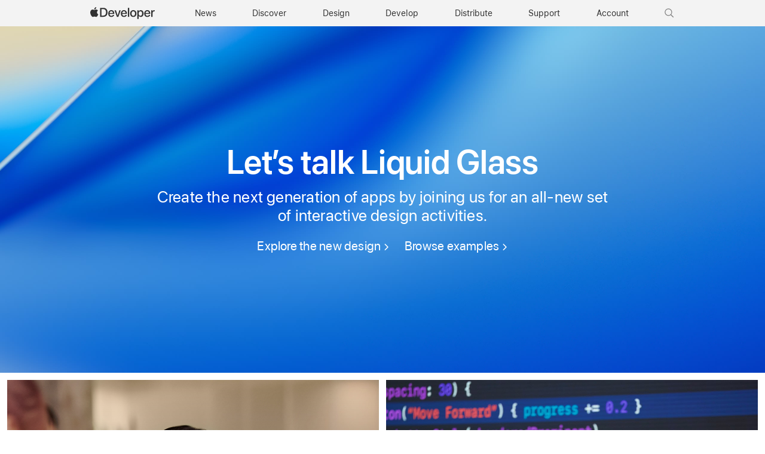

--- FILE ---
content_type: text/html; charset=UTF-8
request_url: https://developer.apple.com/
body_size: 48120
content:
<!DOCTYPE html>
<html xmlns="https://www.w3.org/1999/xhtml" xml:lang="en" lang="en">
<head>

	<meta charset="utf-8" />
<meta name="Author" content="Apple Inc." />
<meta name="viewport" content="width=device-width, initial-scale=1, viewport-fit=cover" />
<link rel="shortcut icon" href="/favicon.ico" />
<link rel="icon" href="/favicon.ico" />
<link rel="mask-icon" href="/apple-logo.svg" color="#333333">

<link rel="stylesheet" href="/assets/styles/global.dist.css?13222540152" type="text/css" />
<link rel="stylesheet" href="/assets/styles/dark-mode.css?06182556073" type="text/css" media="(prefers-color-scheme: dark)" data-color-scheme="dark" />
<link rel="stylesheet" href="/assets/styles/localization.css?02002524063" type="text/css" />

<script src="/assets/scripts/lib/jquery/jquery-3.6.0.min.js?17182448067"></script>
<script src="/assets/scripts/settings.js?17182448067"></script>
<script src="/assets/scripts/language-locales.js?17182448067"></script>
<script src="/assets/scripts/DeveloperBreadcrumbs.js?05182434080"></script>
<script src="/assets/metrics/scripts/analytics-module.js?47192517158"></script>

<script async src="/assets/scripts/retinate.js?30152505148"></script>
<script src="/assets/scripts/global-logout.js?17182448067"></script>

<script async crossorigin src="https://sfss.cdn-apple.com/2.0.0-beta.2/sf-symbol.js?22092638018"></script>
<link rel="stylesheet" href="https://sf-saas.cdn-apple.com/2.4.0-beta.0/animations/all.css" type="text/css" />





	<link rel="stylesheet" href="https://www.apple.com/wss/fonts?families=SF+Pro,v3|SF+Pro+Icons,v3">
<link rel="stylesheet" href="https://www.apple.com/wss/fonts?family=SF+Mono&v=2" type="text/css" />
<link rel="stylesheet" href="https://www.apple.com/wss/fonts?family=Apple+Icons&v=1" type="text/css" />
	<title>Apple Developer</title>
	<meta name="omni_page" content="Apple Developer - (English)" />
	<meta name="Description" content="There’s never been a better time to develop for Apple platforms." />

	<meta property="og:locale" content="en_US" />
	<meta property="og:site_name" content="Apple Developer" />
	<meta property="og:type" content="website" />
	<meta property="og:image" content="https://developer.apple.com/news/images/og/apple-developer-og.png" />
	<meta property="og:title" content="Apple Developer" />
	<meta property="og:description" content="There’s never been a better time to develop for Apple platforms." />
	<meta property="og:url" content="https://developer.apple.com/" />

	<meta name="twitter:card" content="summary_large_image">
	<meta name="twitter:image" content="https://developer.apple.com/news/images/og/apple-developer-og-twitter.png">
	<meta name="twitter:description" content="There’s never been a better time to develop for Apple platforms.">
	<meta name="twitter:title" content="Apple Developer">
	<meta name="twitter:url" content="https://developer.apple.com/">

	<link rel="alternate" href="https://developer.apple.com/" hreflang="en" />
	<link rel="alternate" href="https://developer.apple.com/cn/" hreflang="zh-CN" />
	<link rel="alternate" href="https://developer.apple.com/jp/" hreflang="ja-JP" />
	<link rel="alternate" href="https://developer.apple.com/kr/" hreflang="ko-KR" />
	<link rel="canonical" href="https://developer.apple.com/" />

	<link rel="stylesheet" href="/assets/styles/router-strip.css">
	
	<link rel="stylesheet" href="/assets/styles/chapternav.css" type="text/css" />
	<link rel="stylesheet" href="/home/styles/home.css?591726500061" type="text/css" />
	
</head>

<body id="home">
	<script>
	// Execute immediately to avoid UI flash
	(function () {
		const prefersDark = window.matchMedia("(prefers-color-scheme: dark)").matches;
		const body = document.body;

		// If theme-dark or theme-light is already applied, do nothing and lock it
		if (body.classList.contains("theme-dark") || body.classList.contains("theme-light")) {

			// Set the data-color-scheme attribute based on the existing theme
			body.setAttribute('data-color-scheme', body.classList.contains("theme-dark") ? "dark" : "light");

			// Prevent future modifications
			window.__disableColorScheme = true;

			// Hide the color picker immediately
			const style = document.createElement('style');
			style.textContent = '.color-scheme-toggle { display: none !important; }';
			document.head.appendChild(style);

			return;
		}

		// Otherwise, set theme normally based on user settings or system preference
		if (window.Settings && window.Settings.preferredColorScheme) {
			const colorTheme = (window.Settings.preferredColorScheme === 'auto') && !prefersDark ? 'light'
				: (window.Settings.preferredColorScheme === 'light') ? 'light' : 'dark';
			body.setAttribute('data-color-scheme', colorTheme);
			colorTheme === "dark" ? body.classList.add("theme-dark") : body.classList.add("theme-light");
		} else {
			const colorTheme = prefersDark ? 'dark' : 'light';
			body.setAttribute('data-color-scheme', colorTheme);
			prefersDark ? body.classList.add("theme-dark") : body.classList.add("theme-light");
		}
	})();
</script>
<link rel="stylesheet" href="/assets/styles/globalnav.css?02002524063" type="text/css" />

<link rel="stylesheet" href="/assets/styles/suggest-lang.css?27202513134" type="text/css" />
<div id="suggest-lang" class="ribbon hide" lang="en">
	<div class="ribbon-content-wrapper">
		<div class="ribbon-content row">
			<div class="column large-12 large-centered">
				<p><a href="#" id="suggest-link" class="ribbon-link more">View in English</a></p>
				<button id="suggest-closer" class="icon icon-after icon-reset" aria-label="Dismiss language suggestion" tabindex="0"></button>
			</div>
		</div>
	</div>
</div>
<script src="/assets/scripts/suggest-lang.js?17182448067"></script>
<aside id="ac-gn-segmentbar" class="ac-gn-segmentbar" lang="en-US" dir="ltr">
</aside>
<input type="checkbox" id="ac-gn-menustate" class="ac-gn-menustate" />
<nav id="ac-globalnav" class="no-js" role="navigation" aria-label="Global" data-hires="false" data-analytics-region="global nav" lang="en-US" dir="ltr"
    data-www-domain="www.apple.com"
    data-store-locale="us"
    data-store-root-path="/us"
    data-store-api="/[storefront]/shop/bag/status"
    data-search-locale="en_US"
    data-search-suggestions-api="/search-services/suggestions/"
    data-search-defaultlinks-api="/search-services/suggestions/defaultlinks/"
    data-search-suggestions-enabled="false">
	<div class="ac-gn-content">
		<ul class="ac-gn-header">
			<li class="ac-gn-item ac-gn-menuicon">
				<label class="ac-gn-menuicon-label" for="ac-gn-menustate" aria-hidden="true">
					<span class="ac-gn-menuicon-bread ac-gn-menuicon-bread-top">
						<span class="ac-gn-menuicon-bread-crust ac-gn-menuicon-bread-crust-top"></span>
					</span>
					<span class="ac-gn-menuicon-bread ac-gn-menuicon-bread-bottom">
						<span class="ac-gn-menuicon-bread-crust ac-gn-menuicon-bread-crust-bottom"></span>
					</span>
				</label>
				<a href="#ac-gn-menustate" role="button" class="ac-gn-menuanchor ac-gn-menuanchor-open" id="ac-gn-menuanchor-open">
					<span class="ac-gn-menuanchor-label">Global Nav Open Menu</span>
				</a>
				<a href="#" role="button" class="ac-gn-menuanchor ac-gn-menuanchor-close" id="ac-gn-menuanchor-close">
					<span class="ac-gn-menuanchor-label">Global Nav Close Menu</span>
				</a>
			</li>
			<li class="ac-gn-item ac-gn-apple">
				<a class="ac-gn-link ac-gn-link-apple-developer" href="/" data-analytics-title="appledeveloper home" id="ac-gn-firstfocus-small">
					<span class="ac-gn-link-text">Apple Developer</span>
				</a>
			</li>
		</ul>
		<div class="ac-gn-search-placeholder-container" role="search">
			<div class="ac-gn-search ac-gn-search-small">
				<a id="ac-gn-link-search-small" class="ac-gn-link" href="/search/" data-analytics-title="search" data-analytics-click="search" data-analytics-intrapage-link aria-label="Search">
					<div class="ac-gn-search-placeholder-bar">
						<div class="ac-gn-search-placeholder-input">
							<div class="ac-gn-search-placeholder-input-text" aria-hidden="true">
								<div class="ac-gn-link-search ac-gn-search-placeholder-input-icon"></div>
								<span class="ac-gn-search-placeholder">Search</span>
							</div>
						</div>
						<div class="ac-gn-searchview-close ac-gn-searchview-close-small ac-gn-search-placeholder-searchview-close">
							<span class="ac-gn-searchview-close-cancel" aria-hidden="true">Cancel</span>
						</div>
					</div>
				</a>
			</div>
		</div>
		<ul class="ac-gn-list">
			<li class="ac-gn-item ac-gn-apple">
				<a class="ac-gn-link ac-gn-link-apple-developer" href="/" data-analytics-title="appledeveloper home" id="ac-gn-firstfocus">
					<span class="ac-gn-link-text">Apple Developer</span>
					</a>
			</li>
			<li class="ac-gn-item ac-gn-item-menu ac-gn-news">
				<a class="ac-gn-link ac-gn-link-news" href="/news/" data-analytics-title="news">
					<span class="ac-gn-link-text">News</span>
					</a>
			</li>
			<li class="ac-gn-item ac-gn-item-menu ac-gn-discover">
				<a class="ac-gn-link ac-gn-link-discover" href="/discover/" data-analytics-title="discover">
					<span class="ac-gn-link-text">Discover</span>
					</a>
			</li>
			<li class="ac-gn-item ac-gn-item-menu ac-gn-design">
				<a class="ac-gn-link ac-gn-link-design" href="/design/" data-analytics-title="design">
					<span class="ac-gn-link-text">Design</span>
					</a>
			</li>
			<li class="ac-gn-item ac-gn-item-menu ac-gn-develop">
				<a class="ac-gn-link ac-gn-link-develop" href="/develop/" data-analytics-title="develop">
					<span class="ac-gn-link-text">Develop</span>
					</a>
			</li>
			<li class="ac-gn-item ac-gn-item-menu ac-gn-distribute">
				<a class="ac-gn-link ac-gn-link-distribute" href="/distribute/" data-analytics-title="distribute">
					<span class="ac-gn-link-text">Distribute</span>
					</a>
			</li>
			<li class="ac-gn-item ac-gn-item-menu ac-gn-dsupport">
				<a class="ac-gn-link ac-gn-link-dsupport" href="/support/" data-analytics-title="dsupport">
					<span class="ac-gn-link-text">Support</span>
					</a>
			</li>
			<li class="ac-gn-item ac-gn-item-menu ac-gn-account">
				<a class="ac-gn-link ac-gn-link-account" href="/account/" data-analytics-title="account">
					<span class="ac-gn-link-text">Account</span>
					</a>
			</li>
			<li class="ac-gn-item ac-gn-item-menu ac-gn-search" role="search">
				<a id="ac-gn-link-search" class="ac-gn-link ac-gn-link-search" href="/search/" data-analytics-title="search" data-analytics-click="search" data-analytics-intrapage-link aria-label="Search"></a>
			</li>
		</ul>
		<aside id="ac-gn-searchview" class="ac-gn-searchview" role="search" data-analytics-region="search">
			<div class="ac-gn-searchview-content">
				<div class="ac-gn-searchview-bar">
					<div class="ac-gn-searchview-bar-wrapper">
						<form id="ac-gn-searchform" class="ac-gn-searchform" action="/search/" method="get">
							<div class="ac-gn-searchform-wrapper">
								<input id="ac-gn-searchform-input" class="ac-gn-searchform-input" type="text" name="q" aria-label="Search" placeholder="Search" autocorrect="off" autocapitalize="off" autocomplete="off" spellcheck="false" role="combobox" aria-autocomplete="list" aria-expanded="true" aria-owns="quicklinks suggestions" />
								<button id="ac-gn-searchform-submit" class="ac-gn-searchform-submit" type="submit" disabled aria-label="Submit Search"></button>
								<button id="ac-gn-searchform-reset" class="ac-gn-searchform-reset" type="reset" disabled aria-label="Clear Search">
										<span class="ac-gn-searchform-reset-background"></span>
									</button>
							</div>
						</form>
						<button id="ac-gn-searchview-close-small" class="ac-gn-searchview-close ac-gn-searchview-close-small" aria-label="Cancel Search">
								<span class="ac-gn-searchview-close-cancel" aria-hidden="true">
									Cancel
								</span>
							</button>
					</div>
				</div>
				<aside id="ac-gn-searchresults" class="ac-gn-searchresults hidden" data-string-quicklinks="Quick Links" data-string-suggestions="Suggested Searches" data-string-noresults="">
                    <section class="ac-gn-searchresults-section ac-gn-searchresults-section-defaultlinks">
                        <div class="ac-gn-searchresults-section-wrapper">
							<div class="search-group-checkbox hidden"><input id="group-input" type="checkbox" name="group-filter" checked>Only search within “<span id="group-search-label"></span>”</div>
                            <h3 class="ac-gn-searchresults-header ac-gn-searchresults-animated">Quick Links</h3>
                            <ul class="ac-gn-searchresults-list" id="defaultlinks" role="listbox">
                            </ul>
                            <span role="status" class="ac-gn-searchresults-count" aria-live="polite">5 Quick Links</span>
                        </div>
                    </section>
                </aside>
			</div>
			<button id="ac-gn-searchview-close" class="ac-gn-searchview-close" aria-label="Cancel Search">
					<span class="ac-gn-searchview-close-wrapper">
						<span class="ac-gn-searchview-close-left"></span>
						<span class="ac-gn-searchview-close-right"></span>
					</span>
				</button>
		</aside>
			</div>
</nav>
<div class="ac-gn-blur"></div>
<div id="ac-gn-curtain" class="ac-gn-curtain"></div>
<div id="ac-gn-placeholder" class="ac-nav-placeholder"></div>
<script src="/assets/scripts/ac-globalnav.built.js?17182448067"></script>
<link rel="stylesheet" href="/assets/styles/search.css?02002524063">
<script src="/assets/scripts/search.js?17182448067"></script>

	<!-- metrics -->
<script>
	/* RSID: */
	var s_account="awdappledeveloper"
</script>	
<script src="/assets/metrics/scripts/analytics.js"></script>
<script>
	s_sections = [
		{
			"pattern": "^/documentation",
			"channel": "www.documentation.developer"
		},
		{
			"pattern": "^/library",
			"channel": "www.documentation.developer"
		},
		{
			"pattern": "^/tutorials",
			"channel": "www.documentation.developer"
		},	
		{
			"pattern": "human\\-interface\\-guidelines",
			"channel": "www.hig.developer"
		},
		{
			"pattern": "/testflight/",
			"channel": "www.appstoreconnect.developer"
		},
		{
			"pattern": "/app\\-store\\-connect/",
			"channel": "www.appstoreconnect.developer"
		},
		{
			"pattern": "/support/app\\-store\\-connect/",
			"channel": "www.appstoreconnect.developer"
		},
		{
			"pattern": "/help/app\\-store\\-connect/",
			"channel": "www.appstoreconnect.developer"
		},
		{
			"pattern": "/wwdc/",
			"channel": "www.wwdc.developer"
		},
		{
			"pattern": "/wwdc\\d{2}/",
			"channel": "www.wwdc.developer"
		},
		{
			"pattern": "/videos/",
			"channel": "www.videos.developer"
		},
		{
			"pattern": "^/account",
			"channel": "www.account.developer"
		},
		{
			"pattern": "downloads?",
			"channel": "www.download.developer"
		},
		{
			"pattern": "/localization/",
			"channel": "www.appstore.developer"
		},	
		{
			"pattern": "/app\\-store/",
			"channel": "www.appstore.developer"
		},
		{
			"pattern": "/in\\-app\\-purchase/",
			"channel": "www.appstore.developer"
		},
		{
			"pattern": "/cn/",
			"channel": "www.cn.developer"
		},
		{
			"pattern": "/jp/",
			"channel": "www.jp.developer"
		},
		{
			"pattern": "/kr/",
			"channel": "www.kr.developer"
		},
		{
			"pattern": "/de/",
			"channel": "www.de.developer"
		},
		{
			"pattern": "/la/",
			"channel": "www.la.developer"
		},
		{
			"pattern": "/fr/",
			"channel": "www.fr.developer"
		},
		{
			"pattern": "/it/",
			"channel": "www.it.developer"
		},
		{
			"pattern": "/br/",
			"channel": "www.br.developer"
		}
	];
	
	s.pageName= AC && AC.Tracking && AC.Tracking.pageName();
	s.channel="www.en.developer";
	
	s_sections.forEach((s_section) => {
		var regex = new RegExp(s_section.pattern);
		
		if(location.pathname.search(regex) !== -1) {
			s.channel=s_section.channel;
		}
	});
	
	/************* DO NOT ALTER ANYTHING BELOW THIS LINE ! **************/
	var s_code=s.t();if(s_code)document.write(s_code)
</script>
<!-- /metrics -->

	<main class="main">
		<!-- <div class="ribbon ribbon-blue">
			<div class="ribbon-drop-wrapper">
				<div class="ribbon-content-wrapper">
					<div class="ribbon-content row">
						<div class="column large-centered large-12">
							<p>
								<sf-symbol class="breathe by-layer" name="play.rectangle" weight="regular" loading="eager" aria-hidden="true"></sf-symbol> <a href="/videos/play/meet-with-apple/263/?cid=ht-livestream" class="ribbon-link">Get ready for the Swift Student Challenge (Watch the livestream)</a>
							</p>
						</div>
					</div>
				</div>
			</div>
		</div> -->

		<section class="homepage-section section-heroes">
			<ul class="homepage-section-positions homepage-section-item-new-design-sfb-large">
				<li class="homepage-section-item hero-position homepage-section-light-copy">
					<div class="hero promo-managed-unit hero-large">
						<div class="unit-wrapper unit-wrapper-new-design-center">
							<a href="/design/?cid=ht-new-design-g-l-2" class="unit-link" tabindex="0"><span class="visuallyhidden unit-link-vo"></span></a>
							<div class="unit-image-wrapper">
								<figure class="unit-image unit-image-feature-large unit-image-new-design-sfb-large"></figure>
							</div>
							<div class="unit-copy-wrapper lv-no-padding mv-no-padding mv-no-padding mv-no-padding">

								<h4 class="headline">Let’s talk Liquid Glass</h4>
								<h5 class="subhead">Create the next generation of apps by joining us for an all-new set of interactive design&nbsp;activities.</h5>
								<div class="cta-links typography-intro">
									<a class="more nowrap" href="/design/?cid=ht-new-design-g-l-2">Explore the new&nbsp;design</a>
									<a class="more nowrap" href="/design/new-design-gallery/?cid=ht-new-design-g-l">Browse examples</a>
								</div>
							</div>
						</div>
					</div>
				</li>
			</ul>
		</section>

		<section class="homepage-section section-promos">
			<ul class="homepage-section-positions promo-positions">
				<li class="homepage-section-item promo-position homepage-section-item-events-promo homepage-section-light-copy" data-promo-type="show-hide">
					<div class="promo promo-managed-unit">
						<div class="unit-wrapper unit-wrapper-reverse">
							<a class="unit-link" href="/events/view/upcoming-events?cid=ht-mae" tabindex="0"><span class="visuallyhidden"></span></a>
							<div class="unit-copy-wrapper">

								<h4 class="headline"><span class="nowrap">Meet with Apple</span></h4>
								<h5 class="subhead"><span class="nowrap">Explore in-person and online activities.</span></h5>
								<!-- MAE -->
							</div>
							<div class="unit-image-wrapper image-constraints-full">
								<figure class="unit-image unit-image-meet-apple unit-image-black-fade" id="meet-with-apple"></figure>
							</div>
						</div>
						<script src="/home/scripts/randomMeetWithAppleBackground.js"></script>
					</div>
				</li>
				<li class="homepage-section-item promo-position promo-position-1 homepage-section-light-copy" data-promo-type="show-hide">
					<div class="promo promo-managed-unit">
						<div class="unit-wrapper unit-wrapper-reverse">
							<a class="unit-link" href="/hello/january26/?cid=ht-hello" target="_self" tabindex="0"><span class="visuallyhidden"></span></a>
							<div class="unit-copy-wrapper text-center">

								<h4 class="headline">Hello Developer</h4>
								<h5 class="subhead">Start the year strong with new activities, videos, and&nbsp;resources.</h5>
							</div>
							<div class="unit-image-wrapper image-constraints-full">
								<figure class="unit-image unit-image-hello-developer-full-width unit-image-black-fade"></figure>
							</div>
						</div>
					</div>
				</li>
			</ul>
		</section>

		<section class="section section-pathways">
			<div class="unit-wrapper">
				<a class="unit-link" href="/pathways/?cid=ht-pathways" tabindex="0"><span class="visuallyhidden"></span></a>
				<div class="section-content">
					<div class="row">
						<div class="column large-centered large-9 medium-10 small-12 text-center padding-top-small">

							<h2 class="headline">Get started with&nbsp;Pathways</h2>
							<h5 class="subhead">Your first step to creating for Apple platforms. All you need is a Mac and&nbsp;an&nbsp;idea.</h5>
						</div>
					</div>
					<div class="row">
						<div class="column large-centered large-12 small-12 text-center">
							<picture>
								<source media="(max-width: 734px)" srcset="/pathways/images/hero-pathways-b-small_2x.png">
								<img class="hero-pathways-image" src="/pathways/images/hero-pathways-b-large_2x.png" width="100%" alt="">
							</picture>
						</div>
					</div>
				</div>
			</div>
		</section>

		<section class="homepage-section section-promos">
			<ul class="homepage-section-positions promo-positions">
				<li class="homepage-section-item promo-position homepage-section-item-ios-15" data-promo-type="show-hide">
					<div class="promo promo-managed-unit">
						<div class="unit-wrapper">
							<a class="unit-link" href="/ios/" tabindex="0"><span class="visuallyhidden"></span></a>
							<div class="unit-copy-wrapper">

								<h4 class="headline">iOS 26</h4>
							</div>
							<div class="unit-image-wrapper image-constraints-full">
								<picture>
									<source srcset="/home/images/tile-ios-26/ios-26-large_2x.webp" type="image/webp" />
									<img class="unit-image unit-image-centered" src="/home/images/tile-ios-26/ios-26-large_2x.png?1" alt="" width="165" height="337">
								</picture>
							</div>
						</div>
					</div>
				</li>
				<li class="homepage-section-item promo-position homepage-section-item-ipados-15" data-promo-type="show-hide">
					<div class="promo promo-managed-unit">
						<div class="unit-wrapper">
							<a class="unit-link" href="/ipados/" tabindex="0"><span class="visuallyhidden"></span></a>
							<div class="unit-copy-wrapper">

								<h4 class="headline">iPadOS 26</h4>
							</div>
							<div class="unit-image-wrapper image-constraints-full">
								<picture>
									<source srcset="/home/images/tile-ipados-26/ipados-26-large_2x.webp" type="image/webp" />
									<img class="unit-image unit-image-centered" src="/home/images/tile-ipados-26/ipados-26-large_2x.png?1" alt="" width="439" height="313">
								</picture>
							</div>
						</div>
					</div>
				</li>
				<li class="homepage-section-item promo-position homepage-section-item-macos-12" data-promo-type="show-hide">
					<div class="promo promo-managed-unit">
						<div class="unit-wrapper">
							<a class="unit-link" href="/macos/" tabindex="0"><span class="visuallyhidden"></span></a>
							<div class="unit-copy-wrapper">

								<h4 class="headline">macOS 26</h4>
							</div>
							<div class="unit-image-wrapper image-constraints-full">
								<picture>
									<source srcset="/home/images/tile-macos-26/macos-26-large_2x.webp" type="image/webp" />
									<img class="unit-image unit-image-centered" src="/home/images/tile-macos-26/macos-26-large_2x.png?1" alt="" width="576" height="337">
								</picture>
							</div>
						</div>
					</div>
				</li>
				<li class="homepage-section-item promo-position homepage-section-item-tvos" data-promo-type="show-hide">
					<div class="promo promo-managed-unit">
						<div class="unit-wrapper">
							<a class="unit-link" href="/tvos/" tabindex="0"><span class="visuallyhidden"></span></a>
							<div class="unit-copy-wrapper">

								<h4 class="headline">tvOS 26</h4>
							</div>
							<div class="unit-image-wrapper image-constraints-full">
								<picture>
									<source srcset="/home/images/tile-tvos-26/tvos-26-large_2x.webp" type="image/webp" />
									<img class="unit-image unit-image-centered" src="/home/images/tile-tvos-26/tvos-26-large_2x.png?1" alt="" width="500" height="296">
								</picture>
							</div>
						</div>
					</div>
				</li>
				<li class="homepage-section-item promo-position homepage-section-item-vision" data-promo-type="show-hide">
					<div class="promo promo-managed-unit">
						<div class="unit-wrapper">
							<a class="unit-link" href="/visionos/" tabindex="0"><span class="visuallyhidden"></span></a>
							<div class="unit-copy-wrapper">

								<h4 class="headline">visionOS 26</h4>
							</div>
							<div class="unit-image-wrapper image-constraints-full">
								<img class="unit-image unit-image-centered unit-image-full-centered-1" src="/home/images/tile-vision-dev/vision-home-large.png?1" alt="" width="440" height="257">
							</div>
						</div>
					</div>
				</li>
				<li class="homepage-section-item promo-position homepage-section-item-watchos-8" data-promo-type="show-hide">
					<div class="promo promo-managed-unit">
						<div class="unit-wrapper">
							<a class="unit-link" href="/watchos/" tabindex="0"><span class="visuallyhidden"></span></a>
							<div class="unit-copy-wrapper">

								<h4 class="headline">watchOS 26</h4>
							</div>
							<div class="unit-image-wrapper image-constraints-full">
								<picture>
									<source srcset="/home/images/tile-watchos-26/watchos-26-large_2x.webp" type="image/webp" />
									<img class="unit-image unit-image-centered" src="/home/images/tile-watchos-26/watchos-26-large_2x.png?1" alt="" width="191" height="300">
								</picture>
							</div>
						</div>
					</div>
				</li>
			</ul>
		</section>

		<section class="section section-whats-new">
			<div class="unit-wrapper">
				<a class="unit-link" href="/whats-new/" tabindex="0"><span class="visuallyhidden"></span></a>
				<div class="section-content">
					<div class="row">
						<div class="column large-centered large-8 medium-10 small-12 text-center">
							<img src="/assets/elements/icons/sdk-26/sdk-26-128x128_2x.png" width="128" alt="" />

							<h2>What’s new for Apple developers</h2>
							<h5 class="subhead">Discover even more new and updated technologies across Apple platforms, so you can create your best apps yet.</h5>
						</div>
					</div>
				</div>
			</div>
		</section>

		<section class="section section-adp theme-dark">
			<div class="unit-wrapper">
				<a class="unit-link" href="/programs/" tabindex="0"><span class="visuallyhidden"></span></a>
				<div class="section-content">
					<div class="row">
						<div class="column large-centered large-8 medium-8 small-12 text-center">
							<img class="filter-w" src="/assets/elements/icons/symbols/person-3.svg" width="144" alt="">

							<h2>Apple Developer Program</h2>
							<h5 class="subhead">Join the <span class="nowrap">Apple Developer</span> Program to reach customers around the world on the <span class="nowrap">App Store</span> for iPhone, iPad, Mac, <span class="nowrap">Apple Watch,</span> <span class="nowrap">Apple TV,</span> and <span class="nowrap">Apple Vision Pro</span>. You’ll also get access to beta software, advanced app capabilities, extensive beta testing tools, and app&nbsp;analytics.</h5>
						</div>
					</div>
				</div>
			</div>
		</section>
	</main>
	<link rel="stylesheet" type="text/css" href="/assets/styles/router-strip.css?Wednesday, 21-May-2025 22:19:40 GMT" />
<aside class="section developer-router-links bg-alt">
	<div class="section-content">
		<div class="row">
			<div class="column large-3 medium-6 small-6">
				<a href="/download/" class="block text-center">
					<div style="color: var(--color-fill-blue);font-size:70px">
						<sf-symbol name="arrow.down.circle" weight="light" scale="small" mode="monochrome"></sf-symbol>
					</div>
					<p><span class="block-link">Get the latest tools and beta SDKs<span class="loc-en-only"></span></span></p>
				</a>
			</div>
			<div class="column large-3 medium-6 small-6">
				<a href="/documentation/" class="block text-center">
					<div style="color: var(--color-fill-blue);font-size:70px">
						<sf-symbol name="book.pages" weight="light" scale="small" mode="monochrome"></sf-symbol>
					</div>
					<p><span class="block-link">Browse the latest documentation<span class="loc-en-only"></span></span></p>
				</a>
<!-- 
				<a href="/cn/documentation/" class="block text-center"><span class="block-link">浏览简体中文文档</span></a>
				<a href="/jp/documentation/" class="block text-center"><span class="block-link">日本語ドキュメント</span></a>
 -->
			</div>
			<div class="column large-3 medium-6 small-6">
				<a href="/videos/" class="block text-center">
					<div style="color: var(--color-fill-blue);font-size:70px">
						<sf-symbol name="play.circle" weight="light" scale="small" mode="monochrome"></sf-symbol>
					</div>
					<p><span class="block-link">Watch the latest session&nbsp;videos</span></p>
				</a>
			</div>
			<div class="column large-3 medium-6 small-6">
				<a href="/forums/" class="block text-center">
					<div style="color: var(--color-fill-blue);font-size:70px">
						<sf-symbol name="bubble.left.and.bubble.right" weight="light" scale="small" mode="monochrome"></sf-symbol>
					</div>
					<p><span class="block-link">Ask questions on the&nbsp;forums<span class="loc-en-only"></span></span></p>
				</a>
			</div>
		</div>
	</div>
</aside>
	<link rel="stylesheet" href="/assets/styles/footer.dist.css?02002524063">
<footer id="footer" class="footer" role="contentinfo" aria-labelledby="footer-label">
    <div class="footer-content">
        <h2 class="footer-label" id="footer-label">Developer Footer</h2>
	        <nav class="footer-directory" aria-label="Apple Developer Directory" role="navigation">
	<!--googleoff: all-->
	<div class="footer-directory-column">
		<input class="footer-directory-column-section-state" type="checkbox" id="footer-directory-column-section-state-platform" />
		<div class="footer-directory-column-section">
			<label class="footer-directory-column-section-label" for="footer-directory-column-section-state-platform">
				<h3 class="footer-directory-column-section-title">Platforms</h3>
			</label>
			<a href="#footer-directory-column-section-state-platform" class="footer-directory-column-section-anchor footer-directory-column-section-anchor-open"> <span class="footer-directory-column-section-anchor-label">Open Menu</span> </a>
			<a href="#" class="footer-directory-column-section-anchor footer-directory-column-section-anchor-close"> <span class="footer-directory-column-section-anchor-label">Close Menu</span> </a>
			<ul class="footer-directory-column-section-list">
				<li class="footer-directory-column-section-item"><a class="footer-directory-column-section-link" href="/ios/">iOS</a></li>
				<li class="footer-directory-column-section-item"><a class="footer-directory-column-section-link" href="/ipados/">iPadOS</a></li>
				<li class="footer-directory-column-section-item"><a class="footer-directory-column-section-link" href="/macos/">macOS</a></li>
				<li class="footer-directory-column-section-item"><a class="footer-directory-column-section-link" href="/tvos/">tvOS</a></li>
				<li class="footer-directory-column-section-item"><a class="footer-directory-column-section-link" href="/visionos/">visionOS</a></li>
				<li class="footer-directory-column-section-item"><a class="footer-directory-column-section-link" href="/watchos/">watchOS</a></li>
			</ul>
		</div>

		<input class="footer-directory-column-section-state" type="checkbox" id="footer-directory-column-section-state-tools" />
		<div class="footer-directory-column-section">
			<label class="footer-directory-column-section-label" for="footer-directory-column-section-state-tools">
				<h3 class="footer-directory-column-section-title">Tools</h3>
			</label>
			<a href="#footer-directory-column-section-state-tools" class="footer-directory-column-section-anchor footer-directory-column-section-anchor-open"> <span class="footer-directory-column-section-anchor-label">Open Menu</span> </a>
			<a href="#" class="footer-directory-column-section-anchor footer-directory-column-section-anchor-close"> <span class="footer-directory-column-section-anchor-label">Close Menu</span> </a>
			<ul class="footer-directory-column-section-list">
				<li class="footer-directory-column-section-item"><a class="footer-directory-column-section-link" href="/swift/">Swift</a></li>
				<li class="footer-directory-column-section-item"><a class="footer-directory-column-section-link" href="/swiftui/">SwiftUI</a></li>
				<li class="footer-directory-column-section-item"><a class="footer-directory-column-section-link" href="/swift-playground/">Swift Playground</a></li>
				<li class="footer-directory-column-section-item"><a class="footer-directory-column-section-link" href="/testflight/">TestFlight</a></li>
				<li class="footer-directory-column-section-item"><a class="footer-directory-column-section-link" href="/xcode/">Xcode</a></li>
				<li class="footer-directory-column-section-item"><a class="footer-directory-column-section-link" href="/xcode-cloud/">Xcode Cloud</a></li>
				<li class="footer-directory-column-section-item"><a class="footer-directory-column-section-link" href="/icon-composer/">Icon Composer</a></li>
				<li class="footer-directory-column-section-item"><a class="footer-directory-column-section-link" href="/sf-symbols/">SF Symbols</a></li>

			</ul>
		</div>
	</div>

	<div class="footer-directory-column">
		<input class="footer-directory-column-section-state" type="checkbox" id="footer-directory-column-section-state-topics" />
		<div class="footer-directory-column-section">
			<label class="footer-directory-column-section-label" for="footer-directory-column-section-state-topics">
				<h3 class="footer-directory-column-section-title">Topics &amp; Technologies</h3>
			</label>
			<a href="#footer-directory-column-section-state-topics" class="footer-directory-column-section-anchor footer-directory-column-section-anchor-open"> <span class="footer-directory-column-section-anchor-label">Open Menu</span> </a>
			<a href="#" class="footer-directory-column-section-anchor footer-directory-column-section-anchor-close"> <span class="footer-directory-column-section-anchor-label">Close Menu</span> </a>
			<ul class="footer-directory-column-section-list">
				<li class="footer-directory-column-section-item"><a class="footer-directory-column-section-link" href="/accessibility/">Accessibility</a></li>
				<li class="footer-directory-column-section-item"><a class="footer-directory-column-section-link" href="/accessories/">Accessories</a></li>
				<li class="footer-directory-column-section-item"><a class="footer-directory-column-section-link" href="/apple-intelligence/">Apple Intelligence</a></li>
				<li class="footer-directory-column-section-item"><a class="footer-directory-column-section-link" href="/app-store/">App Store</a></li>
				<li class="footer-directory-column-section-item"><a class="footer-directory-column-section-link" href="/audio/">Audio &amp; Video</a></li>
				<li class="footer-directory-column-section-item"><a class="footer-directory-column-section-link" href="/augmented-reality/">Augmented Reality</a></li>
				<li class="footer-directory-column-section-item"><a class="footer-directory-column-section-link" href="/business/">Business</a></li>
				<li class="footer-directory-column-section-item"><a class="footer-directory-column-section-link" href="/design/">Design</a></li>
				<li class="footer-directory-column-section-item"><a class="footer-directory-column-section-link" href="/distribute/">Distribution</a></li>
				<li class="footer-directory-column-section-item"><a class="footer-directory-column-section-link" href="/education/">Education</a></li>
				<li class="footer-directory-column-section-item"><a class="footer-directory-column-section-link" href="/fonts/">Fonts</a></li>
				<li class="footer-directory-column-section-item"><a class="footer-directory-column-section-link" href="/games/">Games</a></li>
				<li class="footer-directory-column-section-item"><a class="footer-directory-column-section-link" href="/health-fitness/">Health &amp; Fitness</a></li>
				<li class="footer-directory-column-section-item"><a class="footer-directory-column-section-link" href="/in-app-purchase/">In-App Purchase</a></li>
				<li class="footer-directory-column-section-item"><a class="footer-directory-column-section-link" href="/localization/">Localization</a></li>
				<li class="footer-directory-column-section-item"><a class="footer-directory-column-section-link" href="/maps/">Maps &amp; Location</a></li>
				<li class="footer-directory-column-section-item"><a class="footer-directory-column-section-link" href="/machine-learning/">Machine Learning & AI</a></li>
				<li class="footer-directory-column-section-item"><a class="footer-directory-column-section-link" href="https://opensource.apple.com">Open Source</a></li>
				<li class="footer-directory-column-section-item"><a class="footer-directory-column-section-link" href="/security/">Security</a></li>
				<li class="footer-directory-column-section-item"><a class="footer-directory-column-section-link" href="/safari/">Safari &amp; Web</a></li>
			</ul>
		</div>
	</div>

	<div class="footer-directory-column">
		<input class="footer-directory-column-section-state" type="checkbox" id="footer-directory-column-section-state-resources" />
		<div class="footer-directory-column-section">
			<label class="footer-directory-column-section-label" for="footer-directory-column-section-state-resources">
				<h3 class="footer-directory-column-section-title">Resources</h3>
			</label>
			<a href="#footer-directory-column-section-state-resources" class="footer-directory-column-section-anchor footer-directory-column-section-anchor-open"> <span class="footer-directory-column-section-anchor-label">Open Menu</span> </a>
			<a href="#" class="footer-directory-column-section-anchor footer-directory-column-section-anchor-close"> <span class="footer-directory-column-section-anchor-label">Close Menu</span> </a>
			<ul class="footer-directory-column-section-list">
				<li class="footer-directory-column-section-item"><a class="footer-directory-column-section-link" href="/documentation/">Documentation</a></li>
					<li class="footer-directory-column-section-item"><a class="footer-directory-column-section-link" href="/documentation/samplecode">Sample Code</a></li>
				<li class="footer-directory-column-section-item"><a class="footer-directory-column-section-link" href="/learn/">Tutorials</a></li>
				<li class="footer-directory-column-section-item"><a class="footer-directory-column-section-link" href="/download/">Downloads</a></li>
				<li class="footer-directory-column-section-item"><a class="footer-directory-column-section-link" href="/forums/">Forums</a></li>
				<li class="footer-directory-column-section-item"><a class="footer-directory-column-section-link" href="/videos/">Videos</a></li>
			</ul>
		</div>

		<input class="footer-directory-column-section-state" type="checkbox" id="footer-directory-column-section-state-support" />
		<div class="footer-directory-column-section">
			<label class="footer-directory-column-section-label" for="footer-directory-column-section-state-support">
				<h3 class="footer-directory-column-section-title">Support</h3>
			</label>
			<a href="#footer-directory-column-section-state-support" class="footer-directory-column-section-anchor footer-directory-column-section-anchor-open"> <span class="footer-directory-column-section-anchor-label">Open Menu</span> </a>
			<a href="#" class="footer-directory-column-section-anchor footer-directory-column-section-anchor-close"> <span class="footer-directory-column-section-anchor-label">Close Menu</span> </a>
			<ul class="footer-directory-column-section-list">
				<li class="footer-directory-column-section-item"><a class="footer-directory-column-section-link" href="/support/articles/">Support Articles</a></li>
				<li class="footer-directory-column-section-item"><a class="footer-directory-column-section-link" href="/contact/">Contact Us</a></li>
				<li class="footer-directory-column-section-item"><a class="footer-directory-column-section-link" href="/bug-reporting/">Bug Reporting</a></li>
				<li class="footer-directory-column-section-item"><a class="footer-directory-column-section-link" href="/system-status/">System Status</a></li>
			</ul>
		</div>

		<input class="footer-directory-column-section-state" type="checkbox" id="footer-directory-column-section-state-account" />
		<div class="footer-directory-column-section">
			<label class="footer-directory-column-section-label" for="footer-directory-column-section-state-account">
				<h3 class="footer-directory-column-section-title">Account</h3>
			</label>
			<a href="#footer-directory-column-section-state-account" class="footer-directory-column-section-anchor footer-directory-column-section-anchor-open"> <span class="footer-directory-column-section-anchor-label">Open Menu</span> </a>
			<a href="#" class="footer-directory-column-section-anchor footer-directory-column-section-anchor-close"> <span class="footer-directory-column-section-anchor-label">Close Menu</span> </a>
			<ul class="footer-directory-column-section-list">
				<li class="footer-directory-column-section-item"><a class="footer-directory-column-section-link" href="/account/">Apple Developer</a></li>
				<li class="footer-directory-column-section-item"><a class="footer-directory-column-section-link" href="https://appstoreconnect.apple.com/">App Store Connect</a></li>
				<li class="footer-directory-column-section-item"><a class="footer-directory-column-section-link" href="/account/ios/certificate/">Certificates, IDs, &amp; Profiles</a></li>
				<li class="footer-directory-column-section-item"><a class="footer-directory-column-section-link" href="https://feedbackassistant.apple.com/">Feedback Assistant</a></li>
			</ul>
		</div>
	</div>
	
	<div class="footer-directory-column">
		<input class="footer-directory-column-section-state" type="checkbox" id="footer-directory-column-section-state-programs" />
		<div class="footer-directory-column-section">
			<label class="footer-directory-column-section-label" for="footer-directory-column-section-state-programs">
				<h3 class="footer-directory-column-section-title">Programs</h3>
			</label>
			<a href="#footer-directory-column-section-state-programs" class="footer-directory-column-section-anchor footer-directory-column-section-anchor-open"> <span class="footer-directory-column-section-anchor-label">Open Menu</span> </a>
			<a href="#" class="footer-directory-column-section-anchor footer-directory-column-section-anchor-close"> <span class="footer-directory-column-section-anchor-label">Close Menu</span> </a>
			<ul class="footer-directory-column-section-list">
				<li class="footer-directory-column-section-item"><a class="footer-directory-column-section-link" href="/programs/">Apple Developer Program</a></li>
				<li class="footer-directory-column-section-item"><a class="footer-directory-column-section-link" href="/programs/enterprise/">Apple Developer Enterprise Program</a></li>
				<li class="footer-directory-column-section-item"><a class="footer-directory-column-section-link" href="/app-store/small-business-program/">App Store Small Business Program</a></li>
				<li class="footer-directory-column-section-item"><a class="footer-directory-column-section-link" href="https://mfi.apple.com/">MFi Program</a></li>
				<li class="footer-directory-column-section-item"><a class="footer-directory-column-section-link" href="/programs/mini-apps-partner/">Mini Apps Partner Program</a></li>
				<li class="footer-directory-column-section-item"><a class="footer-directory-column-section-link" href="/programs/news-partner/">News Partner Program</a></li>
				<li class="footer-directory-column-section-item"><a class="footer-directory-column-section-link" href="/programs/video-partner/">Video Partner Program</a></li>
				<li class="footer-directory-column-section-item"><a class="footer-directory-column-section-link" href="/security-bounty/">Security Bounty Program</a></li>
				<li class="footer-directory-column-section-item"><a class="footer-directory-column-section-link" href="/programs/security-research-device/">Security Research Device Program</a></li>
			</ul>
		</div>

		<input class="footer-directory-column-section-state" type="checkbox" id="footer-directory-column-section-state-events" />
		<div class="footer-directory-column-section">
			<label class="footer-directory-column-section-label" for="footer-directory-column-section-state-events">
				<h3 class="footer-directory-column-section-title">Events</h3>
			</label>
			<a href="#footer-directory-column-section-state-events" class="footer-directory-column-section-anchor footer-directory-column-section-anchor-open"> <span class="footer-directory-column-section-anchor-label">Open Menu</span> </a>
			<a href="#" class="footer-directory-column-section-anchor footer-directory-column-section-anchor-close"> <span class="footer-directory-column-section-anchor-label">Close Menu</span> </a>
			<ul class="footer-directory-column-section-list">
				<li class="footer-directory-column-section-item"><a class="footer-directory-column-section-link" href="/events/">Meet with Apple</a></li>
				<li class="footer-directory-column-section-item"><a class="footer-directory-column-section-link" href="/events/developer-centers/">Apple Developer Centers</a></li>
				<li class="footer-directory-column-section-item"><a class="footer-directory-column-section-link" href="/app-store/app-store-awards/">App Store Awards</a></li>
				<li class="footer-directory-column-section-item"><a class="footer-directory-column-section-link" href="/design/awards/">Apple Design Awards</a></li>
				<li class="footer-directory-column-section-item"><a class="footer-directory-column-section-link" href="/academies/">Apple Developer Academies</a></li>
				<li class="footer-directory-column-section-item"><a class="footer-directory-column-section-link" href="/wwdc/">WWDC</a></li>
			</ul>
		</div>
	</div>
	<!--googleon: all-->
</nav>
        <section class="footer-mini" vocab="http://schema.org/" typeof="Organization">
	<div class="footer-mini-news">
		<div class="copy">
			Get the <a href="https://apps.apple.com/us/app/apple-developer/id640199958">Apple Developer app</a>.
		</div>
		<div class="content">
			<div class="color-scheme-toggle"
				role="radiogroup"
				tabindex="0"
				aria-label="Select a color scheme preference">

				<label data-color-scheme-option="light">

					<input type="radio" value="light" autocomplete="off"
						onchange="window.setPreferredColorScheme(event.target.value)" />

					<div class="text">Light</div>

				</label>

				<label data-color-scheme-option="dark">

					<input type="radio" value="dark" autocomplete="off"
						onchange="window.setPreferredColorScheme(event.target.value)" />

					<div class="text">Dark</div>

				</label>

				<label data-color-scheme-option="auto">

					<input type="radio" value="auto" autocomplete="off"
						onchange="window.setPreferredColorScheme(event.target.value)" />

					<div class="text">Auto</div>

				</label>

			</div>
			<script async src="/assets/scripts/color-scheme-toggle.js"></script>
		</div>
	</div>
	<link rel="stylesheet" href="/assets/styles/language-dropdown.css?02002524063">
	<div class="language-dropdown dropdown-container legacy-form hidden">
		<select class="dropdown" aria-label="Language Dropdown"></select>
		<span class="dropdown-icon icon icon-chevrondown" aria-hidden="true"></span>
	</div>
	<script src="/assets/scripts/language-dropdown.js?17182448067"></script>
	<div class="footer-mini-legal">
		<div class="footer-mini-legal-copyright">Copyright ©  2026 <a href="https://www.apple.com">Apple Inc.</a> All rights reserved.</div>
		<div class="footer-mini-legal-links">
			<a class="footer-mini-legal-link" href="https://www.apple.com/legal/internet-services/terms/site.html" class="first">Terms of Use</a>
			<a class="footer-mini-legal-link" href="https://www.apple.com/legal/privacy/">Privacy Policy</a>
			<a class="footer-mini-legal-link" href="/support/terms/">Agreements and Guidelines</a>
		</div>
	</div>
</section>
    </div>
</footer>
</body>
</html>

--- FILE ---
content_type: text/css
request_url: https://developer.apple.com/assets/styles/chapternav.css
body_size: 10857
content:
@charset "UTF-8";
.chapternav {
  background: rgba(242, 242, 242, 0.7);
  overflow: hidden;
  padding: 0;
  padding-top: 12px;
  padding-bottom: 12px;
  position: relative;
  text-align: center;
  width: 100%;
  height: 86px;
  z-index: 9987; }
  @supports (backdrop-filter: initial) {
    .chapternav {
      backdrop-filter: saturate(180%) blur(20px);
      background: rgba(242, 242, 242, 0.9); } }
  .ac-nav-overlap .chapternav,
  .chapternav-overlap .chapternav {
    position: absolute;
    top: 0;
    left: 0; }
  .ac-nav-overlap .chapternav {
    margin-top: 44px; }
    @media only screen and (max-width: 767px) {
      .ac-nav-overlap .chapternav {
        margin-top: 48px; } }
  .theme-dark .chapternav, .chapternav.theme-dark {
    background: rgba(51, 51, 51, 0.9); }
    @supports (backdrop-filter: initial) {
      .theme-dark .chapternav, .chapternav.theme-dark {
        background: rgba(51, 51, 51, 0.9); } }
  .chapternav-wrapper {
    position: relative;
    height: 100%;
    z-index: 1; }

.chapternav-items {
  list-style: none;
  margin: 0 34px;
  overflow-x: auto;
  overflow-y: hidden;
  -webkit-overflow-scrolling: touch;
  padding-bottom: 50px;
  white-space: nowrap; }
  @media only screen and (orientation: landscape) {
    .chapternav-items {
      padding-bottom: 49px; } }
  html.touch .chapternav-items {
    margin: 0;
    padding-left: 34px;
    padding-right: 34px; }

.chapternav-item {
  display: inline-block;
  vertical-align: top;
  margin: 0 -0.11765em;
  padding: 0 18px; }
  .chapternav-item:first-child {
    margin-left: 0;
    padding-left: 0; }
  .chapternav-item:last-child {
    margin-right: 0;
    padding-right: 0; }

.chapternav-icon {
  background: center bottom no-repeat;
  display: block;
  margin: 0 auto  6px;
  height: 54px; }

.chapternav-label {
  font-size: 11px;
  line-height: 1.09091;
  font-weight: 400;
  letter-spacing: 0.005em;
  font-family: "SF Pro Text", "SF Pro Icons", "Helvetica Neue", "Helvetica", "Arial", sans-serif;
  display: block;
  margin: 0; }
  .chapternav-label:lang(ar) {
    font-family: "SF Pro AR", "SF Pro Gulf", "SF Pro Text", "SF Pro Icons", "Helvetica Neue", "Helvetica", "Arial", sans-serif; }
  .chapternav-label:lang(ja) {
    font-family: "SF Pro JP", "SF Pro Text", "SF Pro Icons", "Hiragino Kaku Gothic Pro", "ヒラギノ角ゴ Pro W3", "メイリオ", "Meiryo", "ＭＳ Ｐゴシック", "Helvetica Neue", "Helvetica", "Arial", sans-serif; }
  .chapternav-label:lang(ko) {
    font-family: "SF Pro KR", "SF Pro Text", "SF Pro Icons", "Apple Gothic", "HY Gulim", "MalgunGothic", "HY Dotum", "Lexi Gulim", "Helvetica Neue", "Helvetica", "Arial", sans-serif; }
  .chapternav-label:lang(th) {
    font-family: "SF Pro TH", "SF Pro Text", "SF Pro Icons", "Helvetica Neue", "Helvetica", "Arial", sans-serif; }
  .chapternav-label:lang(zh-CN) {
    font-family: "SF Pro SC", "SF Pro Text", "SF Pro Icons", "PingFang SC", "Helvetica Neue", "Helvetica", "Arial", sans-serif; }
  .chapternav-label:lang(zh-HK) {
    font-family: "SF Pro HK", "SF Pro Text", "SF Pro Icons", "PingFang HK", "Helvetica Neue", "Helvetica", "Arial", sans-serif; }
  .chapternav-label:lang(zh-MO) {
    font-family: "SF Pro TC", "SF Pro Text", "SF Pro Icons", "PingFang TC", "Helvetica Neue", "Helvetica", "Arial", sans-serif; }
  .chapternav-label:lang(zh-TW) {
    font-family: "SF Pro TC", "SF Pro Text", "SF Pro Icons", "PingFang TC", "Helvetica Neue", "Helvetica", "Arial", sans-serif; }

.chapternav-new {
  font-size: 9px;
  line-height: 1.22226;
  font-weight: 400;
  letter-spacing: 0.017em;
  font-family: "SF Pro Text", "SF Pro Icons", "Helvetica Neue", "Helvetica", "Arial", sans-serif;
  color: #e85d00;
  display: block;
  position: absolute;
  top: 100%;
  left: 0;
  width: 100%; }
  .chapternav-new:lang(ar) {
    font-family: "SF Pro AR", "SF Pro Gulf", "SF Pro Text", "SF Pro Icons", "Helvetica Neue", "Helvetica", "Arial", sans-serif; }
  .chapternav-new:lang(ja) {
    font-family: "SF Pro JP", "SF Pro Text", "SF Pro Icons", "Hiragino Kaku Gothic Pro", "ヒラギノ角ゴ Pro W3", "メイリオ", "Meiryo", "ＭＳ Ｐゴシック", "Helvetica Neue", "Helvetica", "Arial", sans-serif; }
  .chapternav-new:lang(ko) {
    font-family: "SF Pro KR", "SF Pro Text", "SF Pro Icons", "Apple Gothic", "HY Gulim", "MalgunGothic", "HY Dotum", "Lexi Gulim", "Helvetica Neue", "Helvetica", "Arial", sans-serif; }
  .chapternav-new:lang(th) {
    font-family: "SF Pro TH", "SF Pro Text", "SF Pro Icons", "Helvetica Neue", "Helvetica", "Arial", sans-serif; }
  .chapternav-new:lang(zh-CN) {
    font-family: "SF Pro SC", "SF Pro Text", "SF Pro Icons", "PingFang SC", "Helvetica Neue", "Helvetica", "Arial", sans-serif; }
  .chapternav-new:lang(zh-HK) {
    font-family: "SF Pro HK", "SF Pro Text", "SF Pro Icons", "PingFang HK", "Helvetica Neue", "Helvetica", "Arial", sans-serif; }
  .chapternav-new:lang(zh-MO) {
    font-family: "SF Pro TC", "SF Pro Text", "SF Pro Icons", "PingFang TC", "Helvetica Neue", "Helvetica", "Arial", sans-serif; }
  .chapternav-new:lang(zh-TW) {
    font-family: "SF Pro TC", "SF Pro Text", "SF Pro Icons", "PingFang TC", "Helvetica Neue", "Helvetica", "Arial", sans-serif; }
  .theme-dark .chapternav-new {
    color: #f46c0e; }

.chapternav-link {
  color: #333333;
  display: block;
  margin-top: 3px;
  padding: 0;
  position: relative;
  z-index: 1; }
  .chapternav-link:hover {
    color: #0070c9;
    text-decoration: none; }
  .chapternav-link:focus {
    outline-offset: 0; }
  .chapternav-link.current {
    color: #333333;
    cursor: default;
    opacity: 0.6; }
  .theme-dark .chapternav-link {
    color: white; }
    .theme-dark .chapternav-link:hover {
      color: #66bbff; }
    .theme-dark .chapternav-link.current {
      color: white; }

@-webkit-keyframes chapternav-slidein {
  0% {
    opacity: 0; }
  1% {
    -webkit-transform: translateX(160px);
            transform: translateX(160px); }
  100% {
    opacity: 1;
    -webkit-transform: translateX(0);
            transform: translateX(0); } }

@keyframes chapternav-slidein {
  0% {
    opacity: 0; }
  1% {
    -webkit-transform: translateX(160px);
            transform: translateX(160px); }
  100% {
    opacity: 1;
    -webkit-transform: translateX(0);
            transform: translateX(0); } }

.chapternav-item {
  -webkit-animation: chapternav-slidein 350ms backwards;
          animation: chapternav-slidein 350ms backwards; }

html.touch .chapternav-paddles {
  display: none; }

.chapternav-paddle {
  font-size: 20px;
  line-height: 1.5;
  font-weight: 300;
  letter-spacing: 0em;
  font-family: "SF Pro Display", "SF Pro Icons", "Helvetica Neue", "Helvetica", "Arial", sans-serif;
  border: 0 solid rgba(51, 51, 51, 0.2);
  color: black;
  opacity: 1;
  position: absolute;
  top: 0;
  bottom: 0;
  text-align: center;
  width: 33px;
  transition: opacity 150ms ease-out; }
  .chapternav-paddle:lang(ar) {
    font-family: "SF Pro AR", "SF Pro Gulf", "SF Pro Display", "SF Pro Icons", "Helvetica Neue", "Helvetica", "Arial", sans-serif; }
  .chapternav-paddle:lang(ja) {
    font-family: "SF Pro JP", "SF Pro Display", "SF Pro Icons", "Hiragino Kaku Gothic Pro", "ヒラギノ角ゴ Pro W3", "メイリオ", "Meiryo", "ＭＳ Ｐゴシック", "Helvetica Neue", "Helvetica", "Arial", sans-serif; }
  .chapternav-paddle:lang(ko) {
    font-family: "SF Pro KR", "SF Pro Display", "SF Pro Icons", "Apple Gothic", "HY Gulim", "MalgunGothic", "HY Dotum", "Lexi Gulim", "Helvetica Neue", "Helvetica", "Arial", sans-serif; }
  .chapternav-paddle:lang(th) {
    font-family: "SF Pro TH", "SF Pro Display", "SF Pro Icons", "Helvetica Neue", "Helvetica", "Arial", sans-serif; }
  .chapternav-paddle:lang(zh-CN) {
    font-family: "SF Pro SC", "SF Pro Display", "SF Pro Icons", "PingFang SC", "Helvetica Neue", "Helvetica", "Arial", sans-serif; }
  .chapternav-paddle:lang(zh-HK) {
    font-family: "SF Pro HK", "SF Pro Display", "SF Pro Icons", "PingFang HK", "Helvetica Neue", "Helvetica", "Arial", sans-serif; }
  .chapternav-paddle:lang(zh-MO) {
    font-family: "SF Pro TC", "SF Pro Display", "SF Pro Icons", "PingFang TC", "Helvetica Neue", "Helvetica", "Arial", sans-serif; }
  .chapternav-paddle:lang(zh-TW) {
    font-family: "SF Pro TC", "SF Pro Display", "SF Pro Icons", "PingFang TC", "Helvetica Neue", "Helvetica", "Arial", sans-serif; }
  .chapternav-paddle:after {
    opacity: 0.8;
    transition: opacity 200ms linear; }
  .chapternav-paddle:disabled {
    opacity: 0; }
  .chapternav-paddle:hover:after {
    opacity: 1; }
  .chapternav-paddle:focus {
    outline: none; }
    .chapternav-paddle:focus:after {
      outline: 3px solid #c1e0fe;
      outline: 3px solid rgba(131, 192, 253, 0.5);
      outline-offset: 4px;
      opacity: 1; }
      .chapternav-paddle:focus:after[data-focus-method="mouse"]:not(input):not(textarea):not(select), .chapternav-paddle:focus:after[data-focus-method="touch"]:not(input):not(textarea):not(select) {
        outline: none; }
  .chapternav-paddle:active {
    outline: none; }
    .chapternav-paddle:active:after {
      outline: none;
      opacity: 1; }
  .theme-dark .chapternav-paddle {
    border-color: rgba(255, 255, 255, 0.2);
    color: white; }
  .chapternav-paddle-left {
    border-right-width: 1px;
    left: 0; }
    .chapternav-paddle-left:before, .chapternav-paddle-left:after {
      font-family: "SF Pro Icons";
      color: inherit;
      display: inline-block;
      font-style: normal;
      font-weight: inherit;
      font-size: inherit;
      line-height: 1;
      text-decoration: underline;
      position: relative;
      z-index: 1;
      alt: ''; }
    .chapternav-paddle-left:before, .chapternav-paddle-left:after {
      text-decoration: none; }
    .chapternav-paddle-left:before {
      display: none; }
    .chapternav-paddle-left:before, .chapternav-paddle-left:after {
      content: ""; }
    .chapternav-paddle-left:after {
      margin-left: 8px; }
  .chapternav-paddle-right {
    border-left-width: 1px;
    right: 0; }
    .chapternav-paddle-right:before, .chapternav-paddle-right:after {
      font-family: "SF Pro Icons";
      color: inherit;
      display: inline-block;
      font-style: normal;
      font-weight: inherit;
      font-size: inherit;
      line-height: 1;
      text-decoration: underline;
      position: relative;
      z-index: 1;
      alt: ''; }
    .chapternav-paddle-right:before, .chapternav-paddle-right:after {
      text-decoration: none; }
    .chapternav-paddle-right:before {
      display: none; }
    .chapternav-paddle-right:before, .chapternav-paddle-right:after {
      content: ""; }
    .chapternav-paddle-right:after {
      margin-right: 8px; }

.chapternav-overlap .chapternav {
  top: auto; }

.chapternav {
  -o-box-sizing: content-box;
  box-sizing: content-box; }


--- FILE ---
content_type: text/css
request_url: https://developer.apple.com/home/styles/home.css?591726500061
body_size: 112808
content:
html #ac-globalnav {
	position: fixed;
	-webkit-user-select: none;
	-moz-user-select: none;
	-ms-user-select: none;
	user-select: none;
	-webkit-backdrop-filter: saturate(180%) blur(20px);
	backdrop-filter: saturate(180%) blur(20px);
}

.main {
	position: relative;
	max-width: 2560px;
	margin: 0 auto;
}

.main section.section.section-banner {
	margin: 0;
	padding: 1em 0;
	color: #fff;
	text-align: center;
	font-size: 14px;
	background-color: #0071e3;
}
.main section.section.section-banner .section-content .row > .column {
	padding: 0;
}
.main section.section.section-banner p {
	margin: 0;
	padding: 0;
}
.main section.section.section-banner a {
	color: #fff;
}

.main .homepage-section .homepage-section-positions,
.main .homepage-section .homepage-section-item {
	margin: 0;
	padding: 0;
	position: relative;
	list-style-type: none;
}

.logo-image {
	margin: 0 auto;
}

.bg-blue {
	background: linear-gradient(320deg, #d2e3f3 0%, #eff5f9 100%);
}

.bg-orange {
	background: linear-gradient(180deg, #ea3625 0%, #fa722d 100%);
}

.theme-dark.bg-orange a.more {
	color: #fff;
}

.section.section-announce {
	margin-top: 12px;
	margin-bottom: 12px;
	padding: 12px 0;
}

.section.section-announce h3 {
	margin-bottom: 0.75em;
}

.section.section-announce p {
	margin-top: 0;
}

.section.section-announce .icon-developer-app {
	margin: 0.25em auto 1em;
	height: 64px;
	width: 64px;
	background-repeat: no-repeat;
	background-position: center;
	background-image: url("/assets/elements/icons/apple-developer-app/apple-developer-app-64x64.png");
	background-size: 64px 64px;
}
@media only screen and (-webkit-min-device-pixel-ratio: 1.5),
	only screen and (min--moz-device-pixel-ratio: 1.5),
	only screen and (-o-min-device-pixel-ratio: 3/2),
	only screen and (min-device-pixel-ratio: 1.5) {
	.section.section-announce .icon-app-store {
		background-image: url("/assets/elements/icons/apple-developer-app/apple-developer-app-64x64_2x.png");
	}
}

.section-heroes .unit-image-wrapper {
	position: absolute;
	top: 0;
	left: 0;
	height: 100%;
	width: 100%;
}

.section-heroes .unit-image-wrapper.image-constraints-full {
	position: absolute;
	top: 0;
	left: 0;
	height: 100%;
	width: 100%;
}

.section-heroes.homepage-section {
	-webkit-transform: translate3d(0, 0, 0);
	transform: translate3d(0, 0, 0);
}

.section-heroes.homepage-section .homepage-section-positions {
	width: 100%;
}

.section-heroes.homepage-section .homepage-section-item {
	display: block;
	width: 100%;
	/* background:#fafafa; */
	border-bottom: 12px solid #fff;
}

.main .section-heroes.homepage-section {
	-webkit-transform: translate3d(0, 0, 0);
	transform: translate3d(0, 0, 0);
}

.main .section-heroes.homepage-section .homepage-section-positions {
	width: 100%;
}

.main .section-heroes.homepage-section .homepage-section-item {
	display: block;
	width: 100%;
	border-bottom: 12px solid #fff;
}

.main .section-heroes.homepage-section .unit-wrapper,
.main .section-heroes.homepage-section .hero {
	position: relative;
	overflow: hidden;
	height: 580px;
}

@media only screen and (max-width: 1068px) {
	.main .section-heroes.homepage-section .unit-wrapper,
	.main .section-heroes.homepage-section .hero {
		height: 569px;
	}
}

@media only screen and (max-width: 734px) {
	.main .section-heroes.homepage-section .unit-wrapper,
	.main .section-heroes.homepage-section .hero {
		height: 500px;
	}
}

/* @media only screen and (min-width: 1069px) and (min-height: 776px) {
	.main .section-heroes.homepage-section .unit-wrapper, 
	.main .section-heroes.homepage-section .hero {
		height: 692px
	}
}

@media only screen and (max-width: 1068px) and (min-width: 736px) and (min-height: 734px) {
	.main .section-heroes.homepage-section .unit-wrapper, 
	.main .section-heroes.homepage-section .hero {
		height: 650px
	}
} */

.section-heroes.homepage-section .unit-wrapper {
	position: relative;
	overflow: hidden;
	height: 580px;
}

@media only screen and (max-width: 1068px) {
	.section-heroes.homepage-section .unit-wrapper {
		height: 569px;
	}
}

@media only screen and (max-width: 734px) {
	.section-heroes.homepage-section .unit-wrapper {
		height: 500px;
	}
}

.section-heroes.homepage-section .unit-copy-wrapper {
	text-align: center;
	padding-top: 47px;
}

@media only screen and (max-width: 1068px) {
	.section-heroes.homepage-section .unit-copy-wrapper {
		padding-top: 57px;
	}
}

@media only screen and (max-width: 734px) {
	.section-heroes.homepage-section .unit-copy-wrapper {
		padding-top: 37px;
	}
}

.section-heroes.homepage-section .headline {
	font-size: 56px;
	line-height: 1.07143;
	font-weight: 600;
	letter-spacing: -0.005em;
	font-family: "SF Pro Display", "SF Pro Icons", "Helvetica Neue", "Helvetica", "Arial", sans-serif;
}

.section-heroes.homepage-section .headline:lang(ar) {
	line-height: 1.22369;
	letter-spacing: 0em;
	font-family: "SF Pro AR", "SF Pro Gulf", "SF Pro Display", "SF Pro Icons", "Helvetica Neue",
		"Helvetica", "Arial", sans-serif;
}

.section-heroes.homepage-section .headline:lang(ja) {
	line-height: 1.125;
	letter-spacing: 0em;
	font-family: "SF Pro JP", "SF Pro Display", "SF Pro Icons", "Hiragino Kaku Gothic Pro",
		"ãƒ’ãƒ©ã‚®ãƒŽè§’ã‚´ Pro W3", "ãƒ¡ã‚¤ãƒªã‚ª", "Meiryo", "ï¼­ï¼³ ï¼°ã‚´ã‚·ãƒƒã‚¯",
		"Helvetica Neue", "Helvetica", "Arial", sans-serif;
}

.section-heroes.homepage-section .headline:lang(ko) {
	letter-spacing: 0em;
	font-family: "SF Pro KR", "SF Pro Display", "SF Pro Icons", "Apple Gothic", "HY Gulim",
		"MalgunGothic", "HY Dotum", "Lexi Gulim", "Helvetica Neue", "Helvetica", "Arial", sans-serif;
}

.section-heroes.homepage-section .headline:lang(th) {
	font-size: 50px;
	line-height: 1.34;
	letter-spacing: 0em;
	font-family: "SF Pro TH", "SF Pro Display", "SF Pro Icons", "Helvetica Neue", "Helvetica", "Arial",
		sans-serif;
}

.section-heroes.homepage-section .headline:lang(zh) {
	letter-spacing: 0em;
}

.section-heroes.homepage-section .headline:lang(zh-CN) {
	font-family: "SF Pro SC", "SF Pro Display", "SF Pro Icons", "PingFang SC", "Helvetica Neue",
		"Helvetica", "Arial", sans-serif;
}

.section-heroes.homepage-section .headline:lang(zh-HK) {
	font-family: "SF Pro HK", "SF Pro Display", "SF Pro Icons", "PingFang HK", "Helvetica Neue",
		"Helvetica", "Arial", sans-serif;
}

.section-heroes.homepage-section .headline:lang(zh-MO) {
	font-family: "SF Pro HK", "SF Pro TC", "SF Pro Display", "SF Pro Icons", "PingFang HK",
		"Helvetica Neue", "Helvetica", "Arial", sans-serif;
}

.section-heroes.homepage-section .headline:lang(zh-TW) {
	font-family: "SF Pro TC", "SF Pro Display", "SF Pro Icons", "PingFang TC", "Helvetica Neue",
		"Helvetica", "Arial", sans-serif;
}

@media only screen and (max-width: 1068px) {
	.section-heroes.homepage-section .headline {
		font-size: 44px;
		line-height: 1.09091;
		font-weight: 600;
		letter-spacing: -0.002em;
		font-family: "SF Pro Display", "SF Pro Icons", "Helvetica Neue", "Helvetica", "Arial",
			sans-serif;
	}

	.section-heroes.homepage-section .headline:lang(ar) {
		line-height: 1.29585;
		letter-spacing: 0em;
		font-family: "SF Pro AR", "SF Pro Gulf", "SF Pro Display", "SF Pro Icons", "Helvetica Neue",
			"Helvetica", "Arial", sans-serif;
	}

	.section-heroes.homepage-section .headline:lang(ja) {
		line-height: 1.15917;
		letter-spacing: 0em;
		font-family: "SF Pro JP", "SF Pro Display", "SF Pro Icons", "Hiragino Kaku Gothic Pro",
			"ãƒ’ãƒ©ã‚®ãƒŽè§’ã‚´ Pro W3", "ãƒ¡ã‚¤ãƒªã‚ª", "Meiryo", "ï¼­ï¼³ ï¼°ã‚´ã‚·ãƒƒã‚¯",
			"Helvetica Neue", "Helvetica", "Arial", sans-serif;
	}

	.section-heroes.homepage-section .headline:lang(ko) {
		letter-spacing: 0em;
		font-family: "SF Pro KR", "SF Pro Display", "SF Pro Icons", "Apple Gothic", "HY Gulim",
			"MalgunGothic", "HY Dotum", "Lexi Gulim", "Helvetica Neue", "Helvetica", "Arial", sans-serif;
	}

	.section-heroes.homepage-section .headline:lang(th) {
		font-size: 40px;
		line-height: 1.3;
		letter-spacing: 0em;
		font-family: "SF Pro TH", "SF Pro Display", "SF Pro Icons", "Helvetica Neue", "Helvetica",
			"Arial", sans-serif;
	}

	.section-heroes.homepage-section .headline:lang(zh) {
		letter-spacing: 0em;
	}

	.section-heroes.homepage-section .headline:lang(zh-CN) {
		font-family: "SF Pro SC", "SF Pro Display", "SF Pro Icons", "PingFang SC", "Helvetica Neue",
			"Helvetica", "Arial", sans-serif;
	}

	.section-heroes.homepage-section .headline:lang(zh-HK) {
		font-family: "SF Pro HK", "SF Pro Display", "SF Pro Icons", "PingFang HK", "Helvetica Neue",
			"Helvetica", "Arial", sans-serif;
	}

	.section-heroes.homepage-section .headline:lang(zh-MO) {
		font-family: "SF Pro HK", "SF Pro TC", "SF Pro Display", "SF Pro Icons", "PingFang HK",
			"Helvetica Neue", "Helvetica", "Arial", sans-serif;
	}

	.section-heroes.homepage-section .headline:lang(zh-TW) {
		font-family: "SF Pro TC", "SF Pro Display", "SF Pro Icons", "PingFang TC", "Helvetica Neue",
			"Helvetica", "Arial", sans-serif;
	}
}

@media only screen and (max-width: 734px) {
	.section-heroes.homepage-section .headline {
		font-size: 32px;
		line-height: 1.125;
		font-weight: 600;
		letter-spacing: 0.004em;
		font-family: "SF Pro Display", "SF Pro Icons", "Helvetica Neue", "Helvetica", "Arial",
			sans-serif;
	}

	.section-heroes.homepage-section .headline:lang(th) {
		font-size: 29px;
		line-height: 1.44828;
		letter-spacing: 0em;
		font-family: "SF Pro TH", "SF Pro Display", "SF Pro Icons", "Helvetica Neue", "Helvetica",
			"Arial", sans-serif;
	}

	.section-heroes.homepage-section .headline:lang(ar) {
		line-height: 1.34375;
		font-family: "SF Pro AR", "SF Pro Gulf", "SF Pro Display", "SF Pro Icons", "Helvetica Neue",
			"Helvetica", "Arial", sans-serif;
	}

	.section-heroes.homepage-section .headline:lang(ja) {
		line-height: 1.21875;
		font-family: "SF Pro JP", "SF Pro Display", "SF Pro Icons", "Hiragino Kaku Gothic Pro",
			"ãƒ’ãƒ©ã‚®ãƒŽè§’ã‚´ Pro W3", "ãƒ¡ã‚¤ãƒªã‚ª", "Meiryo", "ï¼­ï¼³ ï¼°ã‚´ã‚·ãƒƒã‚¯",
			"Helvetica Neue", "Helvetica", "Arial", sans-serif;
	}

	.section-heroes.homepage-section .headline:lang(ko) {
		font-family: "SF Pro KR", "SF Pro Display", "SF Pro Icons", "Apple Gothic", "HY Gulim",
			"MalgunGothic", "HY Dotum", "Lexi Gulim", "Helvetica Neue", "Helvetica", "Arial", sans-serif;
	}

	.section-heroes.homepage-section .headline:lang(zh-CN) {
		font-family: "SF Pro SC", "SF Pro Display", "SF Pro Icons", "PingFang SC", "Helvetica Neue",
			"Helvetica", "Arial", sans-serif;
	}

	.section-heroes.homepage-section .headline:lang(zh-HK) {
		font-family: "SF Pro HK", "SF Pro Display", "SF Pro Icons", "PingFang HK", "Helvetica Neue",
			"Helvetica", "Arial", sans-serif;
	}

	.section-heroes.homepage-section .headline:lang(zh-MO) {
		font-family: "SF Pro HK", "SF Pro TC", "SF Pro Display", "SF Pro Icons", "PingFang HK",
			"Helvetica Neue", "Helvetica", "Arial", sans-serif;
	}

	.section-heroes.homepage-section .headline:lang(zh-TW) {
		font-family: "SF Pro TC", "SF Pro Display", "SF Pro Icons", "PingFang TC", "Helvetica Neue",
			"Helvetica", "Arial", sans-serif;
	}
}

.section-heroes.homepage-section .subhead {
	font-size: 27px;
	line-height: 1.14815;
	font-weight: 400;
	letter-spacing: 0.008em;
	font-family: "SF Pro Display", "SF Pro Icons", "Helvetica Neue", "Helvetica", "Arial", sans-serif;
	margin-top: 6px;
}

.section-heroes.homepage-section .subhead.small-text {
	font-size: 21px;
	line-height: 1.2381;
	font-weight: 400;
	letter-spacing: 0.016em;
	font-family: "SF Pro Display", "SF Pro Icons", "Helvetica Neue", "Helvetica", "Arial", sans-serif;
	margin-top: 4px;
	max-width: 590px;
}

.section-heroes.homepage-section .subhead:lang(th) {
	font-size: 24px;
	line-height: 1.45849;
	letter-spacing: 0em;
	font-family: "SF Pro TH", "SF Pro Display", "SF Pro Icons", "Helvetica Neue", "Helvetica", "Arial",
		sans-serif;
}

.section-heroes.homepage-section .subhead:lang(ar) {
	line-height: 1.35195;
	font-family: "SF Pro AR", "SF Pro Gulf", "SF Pro Display", "SF Pro Icons", "Helvetica Neue",
		"Helvetica", "Arial", sans-serif;
}

.section-heroes.homepage-section .subhead:lang(ja) {
	line-height: 1.25926;
	font-family: "SF Pro JP", "SF Pro Display", "SF Pro Icons", "Hiragino Kaku Gothic Pro",
		"ãƒ’ãƒ©ã‚®ãƒŽè§’ã‚´ Pro W3", "ãƒ¡ã‚¤ãƒªã‚ª", "Meiryo", "ï¼­ï¼³ ï¼°ã‚´ã‚·ãƒƒã‚¯",
		"Helvetica Neue", "Helvetica", "Arial", sans-serif;
}

.section-heroes.homepage-section .subhead:lang(ko) {
	font-family: "SF Pro KR", "SF Pro Display", "SF Pro Icons", "Apple Gothic", "HY Gulim",
		"MalgunGothic", "HY Dotum", "Lexi Gulim", "Helvetica Neue", "Helvetica", "Arial", sans-serif;
}

.section-heroes.homepage-section .subhead:lang(zh-CN) {
	font-family: "SF Pro SC", "SF Pro Display", "SF Pro Icons", "PingFang SC", "Helvetica Neue",
		"Helvetica", "Arial", sans-serif;
}

.section-heroes.homepage-section .subhead:lang(zh-HK) {
	font-family: "SF Pro HK", "SF Pro Display", "SF Pro Icons", "PingFang HK", "Helvetica Neue",
		"Helvetica", "Arial", sans-serif;
}

.section-heroes.homepage-section .subhead:lang(zh-MO) {
	font-family: "SF Pro HK", "SF Pro TC", "SF Pro Display", "SF Pro Icons", "PingFang HK",
		"Helvetica Neue", "Helvetica", "Arial", sans-serif;
}

.section-heroes.homepage-section .subhead:lang(zh-TW) {
	font-family: "SF Pro TC", "SF Pro Display", "SF Pro Icons", "PingFang TC", "Helvetica Neue",
		"Helvetica", "Arial", sans-serif;
}

@media only screen and (max-width: 1068px) {
	.section-heroes.homepage-section .subhead {
		font-size: 24px;
		line-height: 1.16667;
		font-weight: 400;
		letter-spacing: 0.009em;
		font-family: "SF Pro Display", "SF Pro Icons", "Helvetica Neue", "Helvetica", "Arial",
			sans-serif;
	}

	.section-heroes.homepage-section .subhead:lang(th) {
		font-size: 22px;
		line-height: 1.59091;
		letter-spacing: 0em;
		font-family: "SF Pro TH", "SF Pro Display", "SF Pro Icons", "Helvetica Neue", "Helvetica",
			"Arial", sans-serif;
	}

	.section-heroes.homepage-section .subhead:lang(ar) {
		line-height: 1.35417;
		font-family: "SF Pro AR", "SF Pro Gulf", "SF Pro Display", "SF Pro Icons", "Helvetica Neue",
			"Helvetica", "Arial", sans-serif;
	}

	.section-heroes.homepage-section .subhead:lang(ja) {
		line-height: 1.25;
		font-family: "SF Pro JP", "SF Pro Display", "SF Pro Icons", "Hiragino Kaku Gothic Pro",
			"ãƒ’ãƒ©ã‚®ãƒŽè§’ã‚´ Pro W3", "ãƒ¡ã‚¤ãƒªã‚ª", "Meiryo", "ï¼­ï¼³ ï¼°ã‚´ã‚·ãƒƒã‚¯",
			"Helvetica Neue", "Helvetica", "Arial", sans-serif;
	}

	.section-heroes.homepage-section .subhead:lang(ko) {
		font-family: "SF Pro KR", "SF Pro Display", "SF Pro Icons", "Apple Gothic", "HY Gulim",
			"MalgunGothic", "HY Dotum", "Lexi Gulim", "Helvetica Neue", "Helvetica", "Arial", sans-serif;
	}

	.section-heroes.homepage-section .subhead:lang(zh-CN) {
		font-family: "SF Pro SC", "SF Pro Display", "SF Pro Icons", "PingFang SC", "Helvetica Neue",
			"Helvetica", "Arial", sans-serif;
	}

	.section-heroes.homepage-section .subhead:lang(zh-HK) {
		font-family: "SF Pro HK", "SF Pro Display", "SF Pro Icons", "PingFang HK", "Helvetica Neue",
			"Helvetica", "Arial", sans-serif;
	}

	.section-heroes.homepage-section .subhead:lang(zh-MO) {
		font-family: "SF Pro HK", "SF Pro TC", "SF Pro Display", "SF Pro Icons", "PingFang HK",
			"Helvetica Neue", "Helvetica", "Arial", sans-serif;
	}

	.section-heroes.homepage-section .subhead:lang(zh-TW) {
		font-family: "SF Pro TC", "SF Pro Display", "SF Pro Icons", "PingFang TC", "Helvetica Neue",
			"Helvetica", "Arial", sans-serif;
	}
}

@media only screen and (max-width: 734px) {
	.section-heroes.homepage-section .subhead {
		font-size: 19px;
		line-height: 1.42115;
		font-weight: 400;
		letter-spacing: 0.012em;
		font-family: "SF Pro Display", "SF Pro Icons", "Helvetica Neue", "Helvetica", "Arial",
			sans-serif;
	}

	.section-heroes.homepage-section .subhead:lang(th) {
		line-height: 1.57895;
		letter-spacing: 0em;
		font-family: "SF Pro TH", "SF Pro Display", "SF Pro Icons", "Helvetica Neue", "Helvetica",
			"Arial", sans-serif;
	}

	.section-heroes.homepage-section .subhead:lang(ar) {
		line-height: 1.57895;
		font-family: "SF Pro AR", "SF Pro Gulf", "SF Pro Display", "SF Pro Icons", "Helvetica Neue",
			"Helvetica", "Arial", sans-serif;
	}

	.section-heroes.homepage-section .subhead:lang(ja) {
		line-height: 1.47384;
		font-family: "SF Pro JP", "SF Pro Display", "SF Pro Icons", "Hiragino Kaku Gothic Pro",
			"ãƒ’ãƒ©ã‚®ãƒŽè§’ã‚´ Pro W3", "ãƒ¡ã‚¤ãƒªã‚ª", "Meiryo", "ï¼­ï¼³ ï¼°ã‚´ã‚·ãƒƒã‚¯",
			"Helvetica Neue", "Helvetica", "Arial", sans-serif;
	}

	.section-heroes.homepage-section .subhead:lang(ko) {
		font-family: "SF Pro KR", "SF Pro Display", "SF Pro Icons", "Apple Gothic", "HY Gulim",
			"MalgunGothic", "HY Dotum", "Lexi Gulim", "Helvetica Neue", "Helvetica", "Arial", sans-serif;
	}

	.section-heroes.homepage-section .subhead:lang(zh-CN) {
		font-family: "SF Pro SC", "SF Pro Display", "SF Pro Icons", "PingFang SC", "Helvetica Neue",
			"Helvetica", "Arial", sans-serif;
	}

	.section-heroes.homepage-section .subhead:lang(zh-HK) {
		font-family: "SF Pro HK", "SF Pro Display", "SF Pro Icons", "PingFang HK", "Helvetica Neue",
			"Helvetica", "Arial", sans-serif;
	}

	.section-heroes.homepage-section .subhead:lang(zh-MO) {
		font-family: "SF Pro HK", "SF Pro TC", "SF Pro Display", "SF Pro Icons", "PingFang HK",
			"Helvetica Neue", "Helvetica", "Arial", sans-serif;
	}

	.section-heroes.homepage-section .subhead:lang(zh-TW) {
		font-family: "SF Pro TC", "SF Pro Display", "SF Pro Icons", "PingFang TC", "Helvetica Neue",
			"Helvetica", "Arial", sans-serif;
	}
}

@media only screen and (max-width: 1068px) {
	.section-heroes.homepage-section .subhead {
		margin-top: 5px;
	}
}

@media only screen and (max-width: 734px) {
	.section-heroes.homepage-section .subhead {
		margin-top: 2px;
	}
}

.cta-button-links {
	text-align: center;
	margin: 1em auto 0;
	z-index: 5 !important;
	display: flex;
	gap: 0.5em;
	padding-top: 0.5em;
	justify-content: center;
	align-items: center;
}

.cta-button-links:hover a {
	text-decoration: none !important;
}

.cta-button-invert {
	filter: invert(1);
}

.cta-button-light {
	filter: brightness(0) invert(1);
}

.cta-button-dark {
	filter: brightness(0);
}

.cta-links {
	text-align: center;
	margin: 1em auto 0;
	z-index: 5 !important;
}

@media only screen and (max-width: 1068px) {
	.cta-links {
		display: flex;
		flex-direction: column;
	}
}

.cta-links a {
	color: #fff !important;
	padding: 0 0.5em;
}

.cta-links.cta-links-dark a {
	color: #1d1d1f !important;
}

@media only screen and (max-width: 734px) {
	.cta-links a {
		padding-bottom: 0.5em;
	}
}

.section-heroes.homepage-section .homepage-section-item:last-child {
	border-bottom: none;
}

.section-heroes.homepage-section .unit-wrapper .unit-image {
	z-index: 1;
	position: absolute;
	border: 0;
	margin: 0;
	padding: 0;
	left: calc(50% + 0px);
	right: auto;
	bottom: 0px;
	top: auto;
	-webkit-transform: translatex(-50%);
	-ms-transform: translatex(-50%);
	transform: translatex(-50%);
}

.section-heroes.homepage-section:first-child .homepage-section-item:nth-child(-n + 1) {
	border-top: 0px;
}

.section-heroes.homepage-section:first-child
	.homepage-section-item:nth-child(-n + 1)
	.promo-managed-unit
	.unit-wrapper {
	overflow-y: visible;
	overflow-x: hidden;
}

.section-heroes .promo-managed-unit .unit-copy-wrapper .links a:not(:first-of-type) {
	margin-left: 1em;
}

@media only screen and (min-width: 736px) {
	.section-heroes.homepage-section:first-child
		.homepage-section-item:nth-child(-n + 1)
		.promo-managed-unit {
		padding-top: 0px;
	}
}

@media only screen and (max-width: 734px) {
	.section-heroes.homepage-section:first-child
		.homepage-section-item:nth-child(-n + 1)
		.promo-managed-unit {
		padding-top: 0;
	}
}

.section-heroes .homepage-section-positions > .homepage-section-item .unit-wrapper {
	position: relative;
	display: -webkit-box;
	display: -webkit-flex;
	display: -ms-flexbox;
	display: flex;
	-webkit-box-orient: vertical;
	-webkit-box-direction: normal;
	-webkit-flex-direction: column;
	-ms-flex-direction: column;
	flex-direction: column;
	overflow: hidden;
}

.section-heroes
	.homepage-section-positions
	> .homepage-section-item
	.unit-wrapper.unit-wrapper.unit-wrapper-reverse {
	flex-direction: column-reverse;
}

.section-heroes
	.homepage-section-positions
	> .homepage-section-item
	.unit-wrapper.unit-wrapper-reverse
	.unit-copy-wrapper {
	bottom: 70px;
}

@media only screen and (max-width: 734px) {
	.section-heroes
		.homepage-section-positions
		> .homepage-section-item
		.unit-wrapper.unit-wrapper-reverse
		.unit-copy-wrapper {
		bottom: 37px;
	}
}

.section-heroes .homepage-section-positions > .homepage-section-item .unit-wrapper a.unit-link {
	position: absolute;
	top: 0;
	left: 0;
	width: 100%;
	height: 100%;
	z-index: 3;
	outline: none;
}

.section-heroes
	.homepage-section-positions
	> .homepage-section-item
	.unit-wrapper
	a.unit-link:hover {
	text-decoration: none;
}

.section-heroes
	.homepage-section-positions
	> .homepage-section-item
	.unit-wrapper
	a.unit-link:focus {
	outline-offset: -3px;
}

html.ie
	.section-heroes
	.homepage-section-positions
	> .homepage-section-item
	.unit-wrapper
	a.unit-link:focus {
	top: 3px;
	left: 3px;
	width: calc(100% - 6px);
	height: calc(100% - 6px);
}

.section-heroes
	.homepage-section-positions
	> .homepage-section-item
	.unit-wrapper
	a:not(.unit-link) {
	z-index: 4;
	text-decoration: none;
}

.section-heroes
	.homepage-section-positions
	> .homepage-section-item
	.unit-wrapper
	a:not(.unit-link):hover {
	text-decoration: underline;
}

.section-heroes
	.homepage-section-positions
	> .homepage-section-item
	.unit-wrapper
	.unit-copy-wrapper {
	position: relative;
	-webkit-box-flex: 0;
	-webkit-flex-grow: 0;
	-ms-flex-positive: 0;
	flex-grow: 0;
}

.section-heroes
	.homepage-section-positions
	> .homepage-section-item
	.unit-wrapper
	.unit-copy-wrapper
	> *:not(a) {
	position: relative;
	z-index: 2;
}

.section-heroes
	.homepage-section-positions
	> .homepage-section-item
	.unit-wrapper
	.unit-copy-wrapper
	> a {
	position: relative;
	z-index: 4;
}

.section-heroes
	.homepage-section-positions
	> .homepage-section-item
	.unit-wrapper
	.unit-image-wrapper {
	z-index: 1;
	overflow: visible;
	-webkit-box-flex: 1;
	-webkit-flex-grow: 1;
	-ms-flex-positive: 1;
	flex-grow: 1;
}

.section-heroes .homepage-section-positions > .homepage-section-item .headline,
.main .section-heroes .homepage-section-positions > .homepage-section-item .subhead {
	text-align: center;
	display: block;
	width: 100%;
	margin-left: auto;
	margin-right: auto;
	position: relative;
	-webkit-flex-shrink: 1;
	-ms-flex-negative: 1;
	flex-shrink: 1;
}

.section-heroes .homepage-section-positions > .homepage-section-item .unit-copy-wrapper {
	/* padding-top: 88px; */
	padding-top: 55px;
}

@media only screen and (max-width: 1068px) {
	.section-heroes .homepage-section-positions > .homepage-section-item .unit-copy-wrapper {
		padding-top: 101px;
	}
}

@media only screen and (max-width: 734px) {
	.section-heroes .homepage-section-positions > .homepage-section-item .unit-copy-wrapper {
		padding-top: 40px;
	}
}

.section-heroes
	.homepage-section-positions
	> .homepage-section-item
	.unit-copy-wrapper.unit-copy-xcode {
	padding-top: 68px;
}

@media only screen and (max-width: 1068px) {
	.section-heroes
		.homepage-section-positions
		> .homepage-section-item
		.unit-copy-wrapper.unit-copy-xcode {
		padding-top: 101px;
	}

	.section-heroes
		.homepage-section-positions
		> .homepage-section-item
		.unit-copy-wrapper.unit-copy-scc {
		padding-top: 60px;
	}
}

@media only screen and (max-width: 734px) {
	.section-heroes
		.homepage-section-positions
		> .homepage-section-item
		.unit-copy-wrapper.unit-copy-xcode {
		padding-top: 40px;
	}
}

.section-heroes .homepage-section-positions > .homepage-section-item .unit-copy-wrapper .subhead {
	/* margin-top: 8px; */
	margin-top: 12px;
}

@media only screen and (max-width: 1068px) {
	.section-heroes .homepage-section-positions > .homepage-section-item .unit-copy-wrapper .subhead {
		/* margin-top: 6px; */
		margin-top: 9px;
	}
}

@media only screen and (max-width: 734px) {
	.section-heroes .homepage-section-positions > .homepage-section-item .unit-copy-wrapper .subhead {
		/* margin-top: 2px; */
		margin-top: 4px;
	}
}

html.js .section-promos .homepage-section-positions [data-promo-type] {
	visibility: hidden;
}

.section-promos .homepage-section-positions [data-promo-type] > [data-promo-id]:not(:first-child) {
	display: none;
	visibility: hidden;
}

.section-promos .unit-image-wrapper {
	position: absolute;
	top: 0;
	left: 0;
	height: 100%;
	width: 100%;
}

.section-promos .unit-image-wrapper.image-constraints-full {
	position: absolute;
	top: 0;
	left: 0;
	height: 100%;
	width: 100%;
}

.section-promos.homepage-section .promo-positions {
	display: -webkit-box;
	display: -webkit-flex;
	display: -ms-flexbox;
	display: flex;
	-webkit-box-orient: horizontal;
	-webkit-box-direction: normal;
	-webkit-flex-direction: row;
	-ms-flex-direction: row;
	flex-direction: row;
	-webkit-flex-wrap: wrap;
	-ms-flex-wrap: wrap;
	flex-wrap: wrap;
	box-sizing: border-box;
	width: 100%;
}

.section-promos.homepage-section .promo-position {
	box-sizing: border-box;
	border: 6px solid #fff;
	/* background-color: #fafafa; */
	background-color: #f5f5f7;
	height: 592px;
	overflow: hidden;
}

@media only screen and (min-width: 1442px) {
	.section-promos.homepage-section .promo-position {
		height: 592px;
	}
}

@media only screen and (max-width: 1068px) {
	.section-promos.homepage-section .promo-position {
		height: 502px;
	}
}

@media only screen and (max-width: 734px) {
	.section-promos.homepage-section .promo-position {
		height: 512px;
	}
}

.section-promos.homepage-section .promo-position .unit-wrapper {
	/* height: 574px; */
	height: 580px;
	overflow: hidden;
}

@media only screen and (min-width: 1442px) {
	.section-promos.homepage-section .promo-position .unit-wrapper {
		/* height: 574px; */
		height: 580px;
	}
}

@media only screen and (max-width: 1068px) {
	.section-promos.homepage-section .promo-position .unit-wrapper {
		/* height: 484px; */
		height: 490px;
	}
}

@media only screen and (max-width: 734px) {
	.section-promos.homepage-section .promo-position .unit-wrapper {
		height: 500px;
	}
}

.section-promos.homepage-section .promo-position .unit-wrapper .unit-image {
	z-index: 1;
	position: absolute;
	border: 0;
	margin: 0;
	padding: 0;
	left: calc(50% + 0px);
	right: auto;
	bottom: 0px;
	top: auto;
	-webkit-transform: translatex(-50%);
	-ms-transform: translatex(-50%);
	transform: translatex(-50%);
}

.section-promos.homepage-section
	.promo-position
	.unit-wrapper
	.unit-image.unit-image-full-centered-0,
.section-heroes.homepage-section .unit-wrapper .unit-image.unit-image-full-centered-0 {
	top: 40%;
	left: 50%;
	transform: translate(-50%, -50%);
}

.section-promos.homepage-section .promo-position .unit-wrapper .unit-image.unit-image-full-centered,
.section-heroes.homepage-section .unit-wrapper .unit-image.unit-image-full-centered {
	top: 50%;
	left: 50%;
	transform: translate(-50%, -50%);
}

.section-promos.homepage-section
	.promo-position
	.unit-wrapper
	.unit-image.unit-image-full-centered-1,
.section-heroes.homepage-section .unit-wrapper .unit-image.unit-image-full-centered-1 {
	top: 60%;
	left: 50%;
	transform: translate(-50%, -50%);
}

.section-promos.homepage-section
	.promo-position
	.unit-wrapper
	.unit-image.unit-image-full-centered-2,
.section-heroes.homepage-section .unit-wrapper .unit-image.unit-image-full-centered-2 {
	top: 67%;
	left: 50%;
	transform: translate(-50%, -50%);
}

@media only screen and (max-width: 734px) {
	.section-promos.homepage-section
		.promo-position
		.unit-wrapper
		.unit-image.unit-image-app-store-awards-2021 {
		bottom: -20px;
	}
}

.section-promos.homepage-section .promo-position .unit-wrapper .unit-image.unit-image-centered {
	bottom: 14%;
}
@media only screen and (max-width: 1068px) {
	.section-promos.homepage-section .promo-position .unit-wrapper .unit-image.unit-image-centered {
		bottom: 12%;
	}
}

@media screen and (max-aspect-ratio: 9999 / 1) and (min-aspect-ratio: 1 / 10000) and (min-width: 736px) and (max-width: 144200px) {
	.section-promos.homepage-section .promo-position {
		width: 50%;
	}

	.section-promos.homepage-section .promo-position:nth-child(-n + 2),
	.main .section-promos.homepage-section .promo-position:nth-last-child(-n + 2) {
		height: 592px;
	}
}

@media only screen and (max-aspect-ratio: 9999 / 1) and (min-aspect-ratio: 1 / 10000) and (min-width: 736px) and (max-width: 144200px) and (min-width: 1442px) {
	.section-promos.homepage-section .promo-position:nth-child(-n + 2),
	.main .section-promos.homepage-section .promo-position:nth-last-child(-n + 2) {
		height: 592px;
	}
}

@media only screen and (max-aspect-ratio: 9999 / 1) and (min-aspect-ratio: 1 / 10000) and (min-width: 736px) and (max-width: 144200px) and (max-width: 1068px) {
	.section-promos.homepage-section .promo-position:nth-child(-n + 2),
	.main .section-promos.homepage-section .promo-position:nth-last-child(-n + 2) {
		height: 502px;
	}
}

@media only screen and (max-aspect-ratio: 9999 / 1) and (min-aspect-ratio: 1 / 10000) and (min-width: 736px) and (max-width: 144200px) and (max-width: 734px) {
	.section-promos.homepage-section .promo-position:nth-child(-n + 2),
	.main .section-promos.homepage-section .promo-position:nth-last-child(-n + 2) {
		height: 512px;
	}
}

@media screen and (max-aspect-ratio: 9999 / 1) and (min-aspect-ratio: 1 / 10000) and (min-width: 736px) and (max-width: 144200px) {
	.section-promos.homepage-section .promo-position:nth-child(odd) {
		border-left-width: 12px;
		border-left-width: calc(12px + constant(safe-area-inset-left));
	}

	@supports (border-left-width: calc(max(0px))) {
		.section-promos.homepage-section .promo-position:nth-child(odd) {
			border-left-width: calc(max(12px, env(safe-area-inset-left)));
		}
	}

	.section-promos.homepage-section .promo-position:nth-child(even) {
		border-right-width: 12px;
		border-right-width: calc(12px + constant(safe-area-inset-right));
	}

	@supports (border-right-width: calc(max(0px))) {
		.section-promos.homepage-section .promo-position:nth-child(even) {
			border-right-width: calc(max(12px, env(safe-area-inset-right)));
		}
	}

	/* .section-promos.homepage-section .promo-position:nth-child(-n+2) {
		border-top-width: 12px;
	} */

	.section-heroes.homepage-section,
	.section.section-planning,
	.section.section-pathways {
		margin-bottom: 6px;
	}
}

@media screen and (max-aspect-ratio: 9999 / 1) and (min-aspect-ratio: 1 / 10000) and (min-width: 0px) and (max-width: 734px) {
	/* remove when large tile */
	.section-promos {
		margin-top: 12px;
	}
	.section-promos.homepage-section .promo-position {
		width: 100%;
		border-width: 12px;
		border-left: 0;
		border-right: 0;
		border-top: 0;
		height: 512px;
	}

	.section-promos.homepage-section .promo-position.promo-position-1 {
		/* border-top: 12px solid #fff; */
		height: 512px;
	}
}

.section-promos.homepage-section .promo-position .unit-copy-wrapper > * {
	width: 88%;
	max-width: 430px;
}

@media only screen and (max-width: 1068px) {
	.section-promos.homepage-section .promo-position .unit-copy-wrapper > * {
		width: 90%;
		max-width: 330px;
	}

	.section-promos.homepage-section .promo-position .unit-copy-wrapper > * {
		width: 90%;
		max-width: 330px;
	}
}

@media only screen and (max-width: 734px) {
	.section-promos.homepage-section .promo-position .unit-copy-wrapper > * {
		max-width: 90%;
	}
}

.section-promos.homepage-section .promo-position .unit-copy-wrapper > *.headline {
	font-size: 40px;
	line-height: 1.1;
	font-weight: 600;
	letter-spacing: 0em;
	font-family: "SF Pro Display", "SF Pro Icons", "Helvetica Neue", "Helvetica", "Arial", sans-serif;
	margin-top: 52px;
}

.section-promos.homepage-section .promo-position .unit-copy-wrapper > *.headline:lang(ar) {
	line-height: 1.3;
	font-family: "SF Pro AR", "SF Pro Gulf", "SF Pro Display", "SF Pro Icons", "Helvetica Neue",
		"Helvetica", "Arial", sans-serif;
}

.section-promos.homepage-section .promo-position .unit-copy-wrapper > *.headline:lang(ja) {
	line-height: 1.175;
	font-family: "SF Pro JP", "SF Pro Display", "SF Pro Icons", "Hiragino Kaku Gothic Pro",
		"ãƒ’ãƒ©ã‚®ãƒŽè§’ã‚´ Pro W3", "ãƒ¡ã‚¤ãƒªã‚ª", "Meiryo", "ï¼­ï¼³ ï¼°ã‚´ã‚·ãƒƒã‚¯",
		"Helvetica Neue", "Helvetica", "Arial", sans-serif;
}

.section-promos.homepage-section
	.promo-position
	.unit-copy-wrapper
	> *.reduced-line.headline:lang(ja),
.section-promos.homepage-section .promo-position .unit-copy-wrapper > *.reduced-line.headline,
.reduced-line {
	line-height: 0.7 !important;
}

.section-promos.homepage-section .promo-position .unit-copy-wrapper > *.headline:lang(th) {
	font-size: 36px;
	line-height: 1.33357;
	font-family: "SF Pro TH", "SF Pro Display", "SF Pro Icons", "Helvetica Neue", "Helvetica", "Arial",
		sans-serif;
}

.section-promos.homepage-section .promo-position .unit-copy-wrapper > *.headline:lang(ko) {
	font-family: "SF Pro KR", "SF Pro Display", "SF Pro Icons", "Apple Gothic", "HY Gulim",
		"MalgunGothic", "HY Dotum", "Lexi Gulim", "Helvetica Neue", "Helvetica", "Arial", sans-serif;
}

.section-promos.homepage-section .promo-position .unit-copy-wrapper > *.headline:lang(zh-CN) {
	font-family: "SF Pro SC", "SF Pro Display", "SF Pro Icons", "PingFang SC", "Helvetica Neue",
		"Helvetica", "Arial", sans-serif;
}

.section-promos.homepage-section .promo-position .unit-copy-wrapper > *.headline:lang(zh-HK) {
	font-family: "SF Pro HK", "SF Pro Display", "SF Pro Icons", "PingFang HK", "Helvetica Neue",
		"Helvetica", "Arial", sans-serif;
}

.section-promos.homepage-section .promo-position .unit-copy-wrapper > *.headline:lang(zh-MO) {
	font-family: "SF Pro HK", "SF Pro TC", "SF Pro Display", "SF Pro Icons", "PingFang HK",
		"Helvetica Neue", "Helvetica", "Arial", sans-serif;
}

.section-promos.homepage-section .promo-position .unit-copy-wrapper > *.headline:lang(zh-TW) {
	font-family: "SF Pro TC", "SF Pro Display", "SF Pro Icons", "PingFang TC", "Helvetica Neue",
		"Helvetica", "Arial", sans-serif;
}

@media only screen and (max-width: 1068px) {
	.section-promos.homepage-section .promo-position .unit-copy-wrapper > *.headline {
		font-size: 32px;
		line-height: 1.125;
		font-weight: 600;
		letter-spacing: 0.004em;
		font-family: "SF Pro Display", "SF Pro Icons", "Helvetica Neue", "Helvetica", "Arial",
			sans-serif;
	}

	.section-promos.homepage-section .promo-position .unit-copy-wrapper > *.headline:lang(th) {
		font-size: 29px;
		line-height: 1.44828;
		letter-spacing: 0em;
		font-family: "SF Pro TH", "SF Pro Display", "SF Pro Icons", "Helvetica Neue", "Helvetica",
			"Arial", sans-serif;
	}

	.section-promos.homepage-section .promo-position .unit-copy-wrapper > *.headline:lang(ar) {
		line-height: 1.34375;
		font-family: "SF Pro AR", "SF Pro Gulf", "SF Pro Display", "SF Pro Icons", "Helvetica Neue",
			"Helvetica", "Arial", sans-serif;
	}

	.section-promos.homepage-section .promo-position .unit-copy-wrapper > *.headline:lang(ja) {
		line-height: 1.21875;
		font-family: "SF Pro JP", "SF Pro Display", "SF Pro Icons", "Hiragino Kaku Gothic Pro",
			"ãƒ’ãƒ©ã‚®ãƒŽè§’ã‚´ Pro W3", "ãƒ¡ã‚¤ãƒªã‚ª", "Meiryo", "ï¼­ï¼³ ï¼°ã‚´ã‚·ãƒƒã‚¯",
			"Helvetica Neue", "Helvetica", "Arial", sans-serif;
	}

	.section-promos.homepage-section .promo-position .unit-copy-wrapper > *.headline:lang(ko) {
		font-family: "SF Pro KR", "SF Pro Display", "SF Pro Icons", "Apple Gothic", "HY Gulim",
			"MalgunGothic", "HY Dotum", "Lexi Gulim", "Helvetica Neue", "Helvetica", "Arial", sans-serif;
	}

	.section-promos.homepage-section .promo-position .unit-copy-wrapper > *.headline:lang(zh-CN) {
		font-family: "SF Pro SC", "SF Pro Display", "SF Pro Icons", "PingFang SC", "Helvetica Neue",
			"Helvetica", "Arial", sans-serif;
	}

	.section-promos.homepage-section .promo-position .unit-copy-wrapper > *.headline:lang(zh-HK) {
		font-family: "SF Pro HK", "SF Pro Display", "SF Pro Icons", "PingFang HK", "Helvetica Neue",
			"Helvetica", "Arial", sans-serif;
	}

	.section-promos.homepage-section .promo-position .unit-copy-wrapper > *.headline:lang(zh-MO) {
		font-family: "SF Pro HK", "SF Pro TC", "SF Pro Display", "SF Pro Icons", "PingFang HK",
			"Helvetica Neue", "Helvetica", "Arial", sans-serif;
	}

	.section-promos.homepage-section .promo-position .unit-copy-wrapper > *.headline:lang(zh-TW) {
		font-family: "SF Pro TC", "SF Pro Display", "SF Pro Icons", "PingFang TC", "Helvetica Neue",
			"Helvetica", "Arial", sans-serif;
	}
}

@media only screen and (max-width: 1068px) {
	.section-promos.homepage-section .promo-position .unit-copy-wrapper > *.headline {
		margin-top: 42px;
	}
}

@media only screen and (max-width: 734px) {
	.section-promos.homepage-section .promo-position .unit-copy-wrapper > *.headline {
		margin-top: 37px;
	}
}

.section-promos.homepage-section .promo-position .unit-copy-wrapper > *.subhead,
.section-heroes.homepage-section .subhead.small-text {
	font-size: 21px;
	line-height: 1.2381;
	font-weight: 400;
	letter-spacing: 0.016em;
	font-family: "SF Pro Display", "SF Pro Icons", "Helvetica Neue", "Helvetica", "Arial", sans-serif;
	margin-top: 4px;
}

.section-promos.homepage-section .promo-position .unit-copy-wrapper > *.subhead:lang(th) {
	letter-spacing: 0em;
	font-family: "SF Pro TH", "SF Pro Display", "SF Pro Icons", "Helvetica Neue", "Helvetica", "Arial",
		sans-serif;
}

.section-promos.homepage-section .promo-position .unit-copy-wrapper > *.subhead:lang(ar) {
	font-family: "SF Pro AR", "SF Pro Gulf", "SF Pro Display", "SF Pro Icons", "Helvetica Neue",
		"Helvetica", "Arial", sans-serif;
}

.section-promos.homepage-section .promo-position .unit-copy-wrapper > *.subhead:lang(ja) {
	font-family: "SF Pro JP", "SF Pro Display", "SF Pro Icons", "Hiragino Kaku Gothic Pro",
		"ãƒ’ãƒ©ã‚®ãƒŽè§’ã‚´ Pro W3", "ãƒ¡ã‚¤ãƒªã‚ª", "Meiryo", "ï¼­ï¼³ ï¼°ã‚´ã‚·ãƒƒã‚¯",
		"Helvetica Neue", "Helvetica", "Arial", sans-serif;
}

.section-promos.homepage-section .promo-position .unit-copy-wrapper > *.subhead:lang(ko) {
	font-family: "SF Pro KR", "SF Pro Display", "SF Pro Icons", "Apple Gothic", "HY Gulim",
		"MalgunGothic", "HY Dotum", "Lexi Gulim", "Helvetica Neue", "Helvetica", "Arial", sans-serif;
}

.section-promos.homepage-section .promo-position .unit-copy-wrapper > *.subhead:lang(zh-CN) {
	font-family: "SF Pro SC", "SF Pro Display", "SF Pro Icons", "PingFang SC", "Helvetica Neue",
		"Helvetica", "Arial", sans-serif;
}

.section-promos.homepage-section .promo-position .unit-copy-wrapper > *.subhead:lang(zh-HK) {
	font-family: "SF Pro HK", "SF Pro Display", "SF Pro Icons", "PingFang HK", "Helvetica Neue",
		"Helvetica", "Arial", sans-serif;
}

.section-promos.homepage-section .promo-position .unit-copy-wrapper > *.subhead:lang(zh-MO) {
	font-family: "SF Pro HK", "SF Pro TC", "SF Pro Display", "SF Pro Icons", "PingFang HK",
		"Helvetica Neue", "Helvetica", "Arial", sans-serif;
}

.section-promos.homepage-section .promo-position .unit-copy-wrapper > *.subhead:lang(zh-TW) {
	font-family: "SF Pro TC", "SF Pro Display", "SF Pro Icons", "PingFang TC", "Helvetica Neue",
		"Helvetica", "Arial", sans-serif;
}

@media only screen and (max-width: 1068px) {
	.section-promos.homepage-section .promo-position .unit-copy-wrapper > *.subhead,
	.section-heroes.homepage-section .subhead.small-text {
		font-size: 19px;
		line-height: 1.21053;
		font-weight: 400;
		letter-spacing: 0.012em;
		font-family: "SF Pro Display", "SF Pro Icons", "Helvetica Neue", "Helvetica", "Arial",
			sans-serif;
	}

	.section-promos.homepage-section .promo-position .unit-copy-wrapper > *.subhead:lang(th) {
		line-height: 1.57895;
		letter-spacing: 0em;
		font-family: "SF Pro TH", "SF Pro Display", "SF Pro Icons", "Helvetica Neue", "Helvetica",
			"Arial", sans-serif;
	}

	.section-promos.homepage-section .promo-position .unit-copy-wrapper > *.subhead:lang(ar) {
		line-height: 1.39474;
		font-family: "SF Pro AR", "SF Pro Gulf", "SF Pro Display", "SF Pro Icons", "Helvetica Neue",
			"Helvetica", "Arial", sans-serif;
	}

	.section-promos.homepage-section .promo-position .unit-copy-wrapper > *.subhead:lang(ja) {
		line-height: 1.26316;
		font-family: "SF Pro JP", "SF Pro Display", "SF Pro Icons", "Hiragino Kaku Gothic Pro",
			"ãƒ’ãƒ©ã‚®ãƒŽè§’ã‚´ Pro W3", "ãƒ¡ã‚¤ãƒªã‚ª", "Meiryo", "ï¼­ï¼³ ï¼°ã‚´ã‚·ãƒƒã‚¯",
			"Helvetica Neue", "Helvetica", "Arial", sans-serif;
	}

	.section-promos.homepage-section .promo-position .unit-copy-wrapper > *.subhead:lang(ko) {
		font-family: "SF Pro KR", "SF Pro Display", "SF Pro Icons", "Apple Gothic", "HY Gulim",
			"MalgunGothic", "HY Dotum", "Lexi Gulim", "Helvetica Neue", "Helvetica", "Arial", sans-serif;
	}

	.section-promos.homepage-section .promo-position .unit-copy-wrapper > *.subhead:lang(zh-CN) {
		font-family: "SF Pro SC", "SF Pro Display", "SF Pro Icons", "PingFang SC", "Helvetica Neue",
			"Helvetica", "Arial", sans-serif;
	}

	.section-promos.homepage-section .promo-position .unit-copy-wrapper > *.subhead:lang(zh-HK) {
		font-family: "SF Pro HK", "SF Pro Display", "SF Pro Icons", "PingFang HK", "Helvetica Neue",
			"Helvetica", "Arial", sans-serif;
	}

	.section-promos.homepage-section .promo-position .unit-copy-wrapper > *.subhead:lang(zh-MO) {
		font-family: "SF Pro HK", "SF Pro TC", "SF Pro Display", "SF Pro Icons", "PingFang HK",
			"Helvetica Neue", "Helvetica", "Arial", sans-serif;
	}

	.section-promos.homepage-section .promo-position .unit-copy-wrapper > *.subhead:lang(zh-TW) {
		font-family: "SF Pro TC", "SF Pro Display", "SF Pro Icons", "PingFang TC", "Helvetica Neue",
			"Helvetica", "Arial", sans-serif;
	}
}

@media only screen and (max-width: 1068px) {
	.section-promos.homepage-section .promo-position .unit-copy-wrapper > *.subhead,
	.section-heroes.homepage-section .subhead.small-text {
		margin-top: 3px;
	}
}

@media only screen and (max-width: 734px) {
	.section-promos.homepage-section .promo-position .unit-copy-wrapper > *.subhead,
	.section-heroes.homepage-section .subhead.small-text {
		margin-top: 3px;
	}
}

@media screen and (max-aspect-ratio: 9999 / 1) and (min-aspect-ratio: 1 / 10000) and (min-width: 736px) and (max-width: 144200px) {
	/* uncomment if large tile */
	/* border-top: 0px; */
	.section-promos.homepage-section:first-child .homepage-section-item:nth-child(-n + 2) {
		height: 630px;
	}

	.section-promos.homepage-section:first-child
		.homepage-section-item:nth-child(-n + 2)
		.promo-managed-unit
		.unit-wrapper {
		overflow-y: visible;
		overflow-x: hidden;
	}
}

@media only screen and (max-aspect-ratio: 9999 / 1) and (min-aspect-ratio: 1 / 10000) and (min-width: 736px) and (max-width: 144200px) and (min-width: 768px) {
	.section-promos.homepage-section:first-child
		.homepage-section-item:nth-child(-n + 2)
		.promo-managed-unit {
		padding-top: 0px;
	}
}

@media only screen and (max-aspect-ratio: 9999 / 1) and (min-aspect-ratio: 1 / 10000) and (min-width: 736px) and (max-width: 144200px) and (max-width: 767px) {
	.section-promos.homepage-section:first-child
		.homepage-section-item:nth-child(-n + 2)
		.promo-managed-unit {
		padding-top: 0px;
	}
}

/* uncomment if large tile */
@media only screen and (max-aspect-ratio: 9999 / 1) and (min-aspect-ratio: 1 / 10000) and (min-width: 736px) and (max-width: 144200px) and (min-width: 1442px) {
	.section-promos.homepage-section:first-child .homepage-section-item:nth-child(-n + 2) {
		height: 630px;
	}
}

@media only screen and (max-aspect-ratio: 9999 / 1) and (min-aspect-ratio: 1 / 10000) and (min-width: 736px) and (max-width: 144200px) and (max-width: 734px) {
	.section-promos.homepage-section:first-child .homepage-section-item:nth-child(-n + 2) {
		height: 560px;
	}
}

/* uncomment if large tile */
@media only screen and (max-aspect-ratio: 9999 / 1) and (min-aspect-ratio: 1 / 10000) and (min-width: 736px) and (max-width: 144200px) and (max-width: 1068px) and (min-width: 768px) {
	.section-promos.homepage-section:first-child .homepage-section-item:nth-child(-n + 2) {
		height: 540px;
	}
}

/* uncomment if large tile */
@media only screen and (max-aspect-ratio: 9999 / 1) and (min-aspect-ratio: 1 / 10000) and (min-width: 736px) and (max-width: 144200px) and (max-width: 767px) and (min-width: 736px) {
	.section-promos.homepage-section:first-child .homepage-section-item:nth-child(-n + 2) {
		height: 544px;
	}
}

@media screen and (max-aspect-ratio: 9999 / 1) and (min-aspect-ratio: 1 / 10000) and (min-width: 0px) and (max-width: 734px) {
	/* uncomment if large tile */
	.section-promos.homepage-section:first-child .homepage-section-item:nth-child(-n + 1) {
		border-top: 0px;
		height: 560px;
	}

	.section-promos.homepage-section:first-child
		.homepage-section-item:nth-child(-n + 1)
		.promo-managed-unit
		.unit-wrapper {
		overflow-y: visible;
		overflow-x: hidden;
	}
}

@media only screen and (max-aspect-ratio: 9999 / 1) and (min-aspect-ratio: 1 / 10000) and (min-width: 0px) and (max-width: 734px) and (min-width: 768px) {
	.section-promos.homepage-section:first-child
		.homepage-section-item:nth-child(-n + 1)
		.promo-managed-unit {
		padding-top: 0px;
	}
}

@media only screen and (max-aspect-ratio: 9999 / 1) and (min-aspect-ratio: 1 / 10000) and (min-width: 0px) and (max-width: 734px) and (max-width: 767px) {
	.section-promos.homepage-section:first-child
		.homepage-section-item:nth-child(-n + 1)
		.promo-managed-unit {
		padding-top: 0px;
	}
}

.section-promos .homepage-section-positions > .homepage-section-item .unit-wrapper {
	position: relative;
	display: -webkit-box;
	display: -webkit-flex;
	display: -ms-flexbox;
	display: flex;
	-webkit-box-orient: vertical;
	-webkit-box-direction: normal;
	-webkit-flex-direction: column;
	-ms-flex-direction: column;
	flex-direction: column;
	overflow: hidden;
}

.section-promos .homepage-section-positions > .homepage-section-item .unit-wrapper a.unit-link {
	position: absolute;
	top: 0;
	left: 0;
	width: 100%;
	height: 100%;
	z-index: 3;
}

.section-promos
	.homepage-section-positions
	> .homepage-section-item
	.unit-wrapper
	a.unit-link:hover {
	text-decoration: none;
}

.section-promos
	.homepage-section-positions
	> .homepage-section-item
	.unit-wrapper
	a.unit-link:focus {
	outline-offset: -3px;
}

html.ie
	.section-promos
	.homepage-section-positions
	> .homepage-section-item
	.unit-wrapper
	a.unit-link:focus {
	top: 3px;
	left: 3px;
	width: calc(100% - 6px);
	height: calc(100% - 6px);
}

.section-promos
	.homepage-section-positions
	> .homepage-section-item
	.unit-wrapper
	a:not(.unit-link) {
	z-index: 4;
	text-decoration: none;
}

.section-promos
	.homepage-section-positions
	> .homepage-section-item
	.unit-wrapper
	a:not(.unit-link):hover {
	text-decoration: underline;
}

.section-promos
	.homepage-section-positions
	> .homepage-section-item
	.unit-wrapper
	.unit-copy-wrapper {
	position: relative;
	-webkit-box-flex: 0;
	-webkit-flex-grow: 0;
	-ms-flex-positive: 0;
	flex-grow: 0;
}

.section-promos
	.homepage-section-positions
	> .homepage-section-item
	.unit-wrapper
	.unit-copy-wrapper
	> *:not(a) {
	position: relative;
	z-index: 2;
}

.section-promos
	.homepage-section-positions
	> .homepage-section-item
	.unit-wrapper
	.unit-copy-wrapper
	> a {
	position: relative;
	z-index: 4;
}

.section-promos
	.homepage-section-positions
	> .homepage-section-item
	.unit-wrapper
	.unit-image-wrapper {
	z-index: 1;
	overflow: visible;
	-webkit-box-flex: 1;
	-webkit-flex-grow: 1;
	-ms-flex-positive: 1;
	flex-grow: 1;
}

.section-promos .homepage-section-positions > .homepage-section-item .headline,
.main .section-promos .homepage-section-positions > .homepage-section-item .subhead {
	text-align: center;
	display: block;
	width: 100%;
	margin-left: auto;
	margin-right: auto;
	position: relative;
	-webkit-flex-shrink: 1;
	-ms-flex-negative: 1;
	flex-shrink: 1;
}

.section-promos .homepage-section-positions > .homepage-section-item .logo-image {
	margin-top: 41px;
	margin-bottom: 10px;
}

@media only screen and (max-width: 1068px) {
	.section-promos .homepage-section-positions > .homepage-section-item .logo-image {
		margin-top: 34px;
		margin-bottom: 8px;
	}
}

@media only screen and (max-width: 734px) {
	.section-promos .homepage-section-positions > .homepage-section-item .logo-image {
		margin-top: 29px;
	}
}

/* PROMO-SPECIFIC CODE */
/* TILE EVENT START */
.section-promos
	.homepage-section-positions
	> .homepage-section-item
	.unit-wrapper.unit-wrapper-reverse {
	flex-direction: column-reverse;
}

.section-promos
	.homepage-section-positions
	> .homepage-section-item
	.unit-wrapper.unit-wrapper-reverse
	.unit-copy-wrapper {
	bottom: 70px;
}

.main .section-promos .unit-image-wrapper .unit-image.unit-image-sept25-event-tile-teaser {
	width: 1262px;
	height: 580px;
	background-size: 1262px 580px;
	background-repeat: no-repeat;
	background-position: center 0;
}

html .main .section-promos .unit-image-wrapper .unit-image.unit-image-sept25-event-tile-teaser {
	background-image: url("/home/images/tile-event-sept25/large_2x.jpg");
}

html .main .section-promos .headline.hero-headline-sept25 {
	background: radial-gradient(ellipse farthest-corner at center top, #6ecdff 20%, #1745ef 70%);
	background-clip: text;
	color: rgba(0, 0, 0, 0);
}

@media only screen and (max-width: 1068px) {
	.main .section-promos .unit-image-wrapper .unit-image.unit-image-sept25-event-tile-teaser {
		width: 516px;
		height: 490px;
		background-size: 516px 490px;
		background-position: center;
		background-repeat: no-repeat;
	}
	html .main .section-promos .unit-image-wrapper .unit-image.unit-image-sept25-event-tile-teaser {
		background-image: url("/home/images/tile-event-sept25/medium_2x.jpg");
	}
}
@media only screen and (max-width: 734px) {
	.main .section-promos .unit-image-wrapper .unit-image.unit-image-sept25-event-tile-teaser {
		width: 734px;
		height: 548px;
		background-size: 734px 548px;
		background-repeat: no-repeat;
	}
	html .main .section-promos .unit-image-wrapper .unit-image.unit-image-sept25-event-tile-teaser {
		background-image: url("/home/images/tile-event-sept25/small_2x.jpg");
	}
}

/* TILE EVENT END */

/* TILE HELLO DEVELOPER */
/* .section-promos .homepage-section-positions > .homepage-section-item.homepage-section-item-hello-dev .promo.promo-managed-unit {
	background-color: #f5f5f7;
} */

body[data-color-scheme="dark"]
	.section-promos
	.homepage-section-positions
	> .homepage-section-item.homepage-section-item-hello-dev
	.promo.promo-managed-unit {
	background-color: var(--fill-secondary-alt);
}

.section-promos
	.homepage-section-positions
	> .homepage-section-item
	.unit-wrapper.unit-wrapper-reverse {
	flex-direction: column-reverse;
}

.section-promos
	.homepage-section-positions
	> .homepage-section-item
	.unit-wrapper.unit-wrapper-reverse
	.unit-copy-wrapper {
	bottom: 70px;
}

.main .section-promos .unit-image-wrapper .unit-image.unit-image-hello-developer {
	width: 1262px;
	height: 580px;
	background-size: 1262px 580px;
	background-repeat: no-repeat;
	background-position: center 0;
}

/* FULL WIDTH HELLO DEV IMAGE */
/* .homepage-section-item-hello-dev-fw */
/* .unit-image-hello-developer-full-width */

.main .unit-image-wrapper .unit-image.unit-image-hello-developer-full-width {
	width: 1262px;
	height: 580px;
	background-size: 1262px 580px;
	background-repeat: no-repeat;
	background-image: url("/home/images/tile-hello-developer/jan26/large_2x.jpg?1");
}


@media only screen and (min-width: 1730px) {
	.main .unit-image-wrapper .unit-image.unit-image-hello-developer-full-width {
		background-image: url("/home/images/tile-hello-developer/jan26/large_2x.jpg");
	}
}

@media only screen and (max-width: 1068px) {
	.main .unit-image-wrapper .unit-image.unit-image-hello-developer-full-width {
		width: 516px;
		height: 490px;
		background-size: 516px 490px;
		background-repeat: no-repeat;
		background-image: url("/home/images/tile-hello-developer/jan26/medium_2x.jpg");
	}

}

@media only screen and (max-width: 734px) {
	.main .unit-image-wrapper .unit-image.unit-image-hello-developer-full-width {
		width: 734px;
		height: 548px;
		background-size: 734px 548px;
		background-repeat: no-repeat;
		background-image: url("/home/images/tile-hello-developer/jan26/small_2x.jpg");
	}
}

.main .unit-image-wrapper .unit-image.unit-image-hello-developer-full-width:before {
	content: "";
	position: absolute;
	top: 0;
	left: 0;
	width: 100%;
	height: 100%;
	background: linear-gradient(to top, rgba(0, 0, 0, 0.15) 0%, rgba(0, 0, 0, 0) 100%);
}

/* TILE HELLO DEVELOPER END */

/* TILE KR visionOS */

.main .unit-image-wrapper .unit-image.unit-image-vision-os-kr {
	width: 1262px;
	height: 580px;
	background-size: 1262px 580px;
	background-repeat: no-repeat;
	background-image: url("/home/images/tile-visionos-promo/visionos-large_2x.jpg");
}

@media only screen and (min-width: 1730px) {
	.main .unit-image-wrapper .unit-image.unit-image-vision-os-kr {
		background-image: url("/home/images/tile-visionos-promo/visionos-xlarge_2x.jpg");
	}
}

@media only screen and (max-width: 1068px) {
	.main .unit-image-wrapper .unit-image.unit-image-vision-os-kr {
		width: 516px;
		height: 490px;
		background-size: 516px 490px;
		background-repeat: no-repeat;
		background-image: url("/home/images/tile-visionos-promo/visionos-medium_2x.jpg");
	}
}

@media only screen and (max-width: 734px) {
	.main .unit-image-wrapper .unit-image.unit-image-vision-os-kr {
		width: 734px;
		height: 548px;
		background-size: 734px 548px;
		background-repeat: no-repeat;
		background-image: url("/home/images/tile-visionos-promo/visionos-small_2x.jpg");
	}
}

/* TILE KR visionOS */

/* TILE SSC */
.main .unit-image-wrapper .unit-image.unit-image-ssc {
	width: 1262px;
	height: 580px;
	background-size: 1262px 580px;
	background-repeat: no-repeat;
	background-image: url("/home/images/tile-ssc/ssc25-large_2x.jpg?2");
}

html[lang="ja-JP"]
	.section-promos
	.homepage-section-positions
	> .homepage-section-item.homepage-section-item-ssc
	.unit-wrapper.unit-wrapper-reverse
	.unit-copy-wrapper {
	bottom: 45px;
}

@media only screen and (min-width: 1068px) {
	html[lang="zh-CN"]
		.section-promos
		.homepage-section-positions
		> .homepage-section-item.homepage-section-item-ssc
		.unit-wrapper.unit-wrapper-reverse
		.unit-copy-wrapper
		> *.headline {
		font-size: 39px;
	}
}

@media only screen and (max-width: 1068px) {
	.main .unit-image-wrapper .unit-image.unit-image-ssc {
		width: 516px;
		height: 490px;
		background-size: 516px 490px;
		background-repeat: no-repeat;

		background-image: url("/home/images/tile-ssc/ssc25-medium_2x.jpg?2");
	}

	/* .section-promos .homepage-section-positions > .homepage-section-item.homepage-section-item-ssc .unit-wrapper.unit-wrapper-reverse .unit-copy-wrapper {
		bottom: 40px;
	} */

	.section-promos
		.homepage-section-positions
		> .homepage-section-item.homepage-section-item-ssc
		.unit-wrapper.unit-wrapper-reverse
		.unit-copy-wrapper
		> *.headline {
		font-size: 30px;
	}
}

@media only screen and (max-width: 734px) {
	.main .unit-image-wrapper .unit-image.unit-image-ssc {
		width: 734px;
		height: 548px;
		background-size: 734px 548px;
		background-repeat: no-repeat;

		background-image: url("/home/images/tile-ssc/ssc25-small_2x.jpg?2");
	}
}

/* TILE SSC */

/* TILE WWDC25 SMALL */

.main .unit-image-wrapper .unit-image.unit-image-wwdc25-half {
	width: 1262px;
	height: 580px;
	background-size: 1262px 580px;
	background-repeat: no-repeat;
	background-image: url("/home/images/tile-wwdc25/p3-zsmall/large_2x.jpg");
}

@media only screen and (max-width: 1068px) {
	.main .unit-image-wrapper .unit-image.unit-image-wwdc25-half {
		width: 516px;
		height: 490px;
		background-size: 516px 490px;
		background-repeat: no-repeat;
		background-image: url("/home/images/tile-wwdc25/p3-zsmall/medium_2x.jpg");
	}
}

@media only screen and (max-width: 734px) {
	.main .unit-image-wrapper .unit-image.unit-image-wwdc25-half {
		width: 734px;
		height: 548px;
		background-size: 734px 548px;
		background-repeat: no-repeat;
		background-image: url("/home/images/tile-wwdc25/p3-zsmall/small_2x.jpg");
	}
}

/* TILE WWDC25 SMALL */

/* TILE NEW DESIGN SMALL */

.main .unit-image-wrapper .unit-image.unit-image-new-design {
	width: 1262px;
	height: 580px;
	background-size: 1262px 580px;
	background-repeat: no-repeat;
	background-image: url("/home/images/tile-new-design/large_2x.jpg");
}

@media only screen and (max-width: 1068px) {
	.main .unit-image-wrapper .unit-image.unit-image-new-design {
		width: 516px;
		height: 490px;
		background-size: 516px 490px;
		background-repeat: no-repeat;
		background-image: url("/home/images/tile-new-design/medium_2x.jpg");
	}
}

@media only screen and (max-width: 734px) {
	.main .unit-image-wrapper .unit-image.unit-image-new-design {
		width: 734px;
		height: 548px;
		background-size: 734px 548px;
		background-repeat: no-repeat;
		background-image: url("/home/images/tile-new-design/small_2x.jpg");
	}
}

/* TILE NEW DESIGN SMALL */

/* TILE ASA25 APP STORE AWARES 2025 */
.main .unit-image-wrapper .unit-image.unit-image-asa25 {
	width: 1262px;
	height: 580px;
	background-size: 1262px 580px;
	background-repeat: no-repeat;
	background-image: url("/home/images/tile-asa-25/large_2x.jpg");
}

@media only screen and (max-width: 1068px) {
	.main .unit-image-wrapper .unit-image.unit-image-asa25 {
		width: 516px;
		height: 490px;
		background-size: 516px 490px;
		background-repeat: no-repeat;
		background-image: url("/home/images/tile-asa-25/medium_2x.jpg");
	}
}

@media only screen and (max-width: 734px) {
	.main .unit-image-wrapper .unit-image.unit-image-asa25 {
		width: 734px;
		height: 548px;
		background-size: 734px 548px;
		background-repeat: no-repeat;
		background-image: url("/home/images/tile-asa-25/small_2x.jpg");
	}
}

.main .unit-image-wrapper .unit-image.unit-image-asa25.unit-image-asa25-w {
	background-image: url("/home/images/tile-asa-25/w-large_2x.jpg");
}

@media only screen and (max-width: 1068px) {
	.main .unit-image-wrapper .unit-image.unit-image-asa25.unit-image-asa25-w {
		background-image: url("/home/images/tile-asa-25/w-medium_2x.jpg");
	}
}

@media only screen and (max-width: 734px) {
	.main .unit-image-wrapper .unit-image.unit-image-asa25.unit-image-asa25-w {
		background-image: url("/home/images/tile-asa-25/w-small_2x.jpg");
	}
}
/* TILE ASA25 APP STORE AWARES 2025 */

/* TILE ADA25 */

.main .unit-image-wrapper .unit-image.unit-image-apple-event-ada25 {
	width: 1262px;
	height: 580px;
	background-size: 1262px 580px;
	background-repeat: no-repeat;
	background-image: url("/home/images/tile-ada-25/dark/large_2x.png");
}

/* body[data-color-scheme='dark'] .main .unit-image-wrapper .unit-image.unit-image-apple-event-ada25 {
	background-image: url("/home/images/tile-ada-25/dark/large_2x.png");
} */

@media only screen and (min-width: 1200px) {
	.main .unit-image-wrapper .unit-image.unit-image-apple-event-ada25 {
		width: 1262px;
		height: 580px;
		background-size: 1262px 580px;
		background-repeat: no-repeat;
		background-image: url("/home/images/tile-ada-25/dark/xl-large_2x.png");
	}

	/* body[data-color-scheme='dark'] .main .unit-image-wrapper .unit-image.unit-image-apple-event-ada25 {
		background-image: url("/home/images/tile-ada-25/dark/xl-large_2x.png");
	} */
}

@media only screen and (max-width: 1068px) {
	.main .unit-image-wrapper .unit-image.unit-image-apple-event-ada25 {
		width: 516px;
		height: 490px;
		background-size: 516px 490px;
		background-repeat: no-repeat;
		background-image: url("/home/images/tile-ada-25/dark/medium_2x.png");
	}

	/* body[data-color-scheme='dark'] .main .unit-image-wrapper .unit-image.unit-image-apple-event-ada25 {
		background-image: url("/home/images/tile-ada-25/dark/medium_2x.png");
	} */
}

@media only screen and (max-width: 734px) {
	.main .unit-image-wrapper .unit-image.unit-image-apple-event-ada25 {
		width: 734px;
		height: 548px;
		background-size: 734px 548px;
		background-repeat: no-repeat;
		background-image: url("/home/images/tile-ada-25/dark/small_2x.png");
	}

	/* body[data-color-scheme='dark'] .main .unit-image-wrapper .unit-image.unit-image-apple-event-ada25 {
		background-image: url("/home/images/tile-ada-25/dark/small_2x.png");
	} */
}

/* TILE ADA25 */

/* PATHWAYS START */

.main .unit-image-wrapper .unit-image.unit-image-pathways {
	width: 1262px;
	height: 580px;
	background-size: 1262px 580px;
	background-repeat: no-repeat;
	background-image: url("/home/images/tile-pathways/tile-pathways-large_2x.jpg");
}

@media only screen and (max-width: 1068px) {
	.main .unit-image-wrapper .unit-image.unit-image-pathways {
		width: 516px;
		height: 490px;
		background-size: 516px 490px;
		background-repeat: no-repeat;
		background-image: url("/home/images/tile-pathways/tile-pathways-medium_2x.jpg");
	}
}

@media only screen and (max-width: 734px) {
	.main .unit-image-wrapper .unit-image.unit-image-pathways {
		width: 734px;
		height: 548px;
		background-size: 734px 548px;
		background-repeat: no-repeat;
		background-image: url("/home/images/tile-pathways/tile-pathways-small_2x.jpg");
	}
}

/* PATHWAYS END */

/* WWDC24 Sessions Tile */
.section-promos.homepage-section .promo-position.homepage-section-item-wwdc24-sessions,
body[data-color-scheme="dark"]
	.section-promos.homepage-section
	.promo-position.homepage-section-item-wwdc24-sessions {
	background-color: #000 !important;
}

/* Pathways */
.section.section-pathways {
	background: linear-gradient(to bottom, #0055c7 0%, #0071e3 100%);
	color: #fff;
	margin-top: 6px;
	text-align: center;
}
@media only screen and (max-width: 734px) {
	.section-pathways {
		margin-top: 0 !important;
	}
}

.section-pathways .hero-pathways-image {
	transform: scale(0.85);
}

@media only screen and (max-width: 734px) {
	.section-pathways .hero-pathways-image {
		transform: scale(1);
	}
}
/* .section.section-pathways .row > .column {
	margin: 1.5em auto;
} */
.section.section-pathways .unit-wrapper {
	position: relative;
	padding: 1.5em 0;
}
.section.section-pathways a.unit-link {
	position: absolute;
	top: 0;
	left: 0;
	width: 100%;
	height: 100%;
	z-index: 3;
	color: #1d1d1f;
}
.section.section-pathways h5.subhead {
	font-weight: 400;
}
.section.section-pathways a.unit-link,
.section.section-pathways a.unit-link span.more {
	color: #fff;
}
.section.section-pathways a.unit-link:hover {
	text-decoration: none;
}
.section.section-pathways a.unit-link span.more:hover {
	text-decoration: underline;
}

/* Planning */
.section-planning {
	background: linear-gradient(to bottom, #000 0%, #000 100%);
	color: #fff;
	margin-top: 6px;
	padding-top: 2em;
	text-align: center;
}

@media only screen and (max-width: 734px) {
	.section-planning {
		text-align: left;
		margin-top: 0;
	}
}

.section.section-planning h5.subhead {
	font-weight: 400;
}

.section-planning .more {
	color: #fff;
}
.section-planning .chapternav-items {
	margin: 0;
	margin-top: 20px;
	padding-right: 0;
	padding-left: 0;
	overflow: visible;
	display: grid;
	grid-template-columns: repeat(6, 1fr);
}

/* .section-planning .chapternav-items .chapternav-item { 
	animation:none;
	padding: 0;
	flex-basis: 20%;
} */

.section-planning .chapternav-items .chapternav-item {
	animation: none;
	padding: 0;
}

.section-planning .chapternav-items .chapternav-link {
	color: #fff;
}
.section-planning .chapternav-items .chapternav-link:hover .chapternav-label {
	text-decoration: underline;
}
.section-planning .chapternav-items .chapternav-label {
	font-size: 17px;
}

.section-planning .chapternav-icon {
	width: 54px;
	height: 54px;
}

@media only screen and (max-width: 1068px) {
	.section-planning .chapternav-items {
		margin: 0;
		margin-top: 20px;
		padding-right: 0;
		padding-left: 0;
		overflow: visible;
		display: grid;
		grid-template-columns: repeat(3, 1fr);
	}

	.section-planning .chapternav-items .chapternav-item {
		margin: 0 -0.6em;
		text-align: center;
		padding: 15px;
		margin-bottom: 10px;
	}
}

@media only screen and (max-width: 734px) {
	.section-planning .chapternav-items .chapternav-label {
		font-size: 15px;
	}
}

/* Large Hero Feature */
.section-heroes.homepage-section
	.homepage-section-positions
	> .homepage-section-item
	.unit-wrapper
	.unit-image-wrapper
	.unit-image.unit-image-feature-large {
	width: 3008px;
	height: 580px;
	background-size: 3008px 580px;
	background-repeat: no-repeat;
	/* background-image: url("/home/images/tile-apple-intelligence/large/large_2x.png"); */
}

.section-heroes.homepage-section
	.homepage-section-positions
	> .homepage-section-item
	.unit-wrapper
	.unit-image-wrapper
	.unit-image.unit-image-feature-large.unit-image-wwdc25 {
	width: 3008px;
	height: 580px;
	background-size: 3008px 580px;
	background-repeat: no-repeat;
	background-image: url("/home/images/tile-wwdc25/p1-cnexke/large_2x.jpg");
}

.section-heroes.homepage-section
	.homepage-section-positions
	> .homepage-section-item
	.unit-wrapper
	.unit-image-wrapper
	.unit-image.unit-image-feature-large.unit-image-wwdc25.unit-image-wwdc25-p2 {
	background-image: url("/home/images/tile-wwdc25/p2-xnexkd/large_2x.jpg");
}

.section-heroes.homepage-section
	.homepage-section-positions
	> .homepage-section-item
	.unit-wrapper
	.unit-image-wrapper
	.unit-image.unit-image-feature-large.unit-image-wwdc25.unit-image-wwdc25-p3 {
	background-image: url("/home/images/tile-wwdc25/p3-spvtco/large_2x.jpg");
}

@media only screen and (max-width: 1068px) {
	.section-heroes.homepage-section
		.homepage-section-positions
		> .homepage-section-item
		.unit-wrapper
		.unit-image-wrapper
		.unit-image.unit-image-feature-large {
		width: 1068px;
		height: 570px;
		background-size: 1068px 570px;
		background-repeat: no-repeat;
		background-image: url("/home/images/tile-apple-intelligence/large/medium_2x.png");
	}

	.section-heroes.homepage-section
		.homepage-section-positions
		> .homepage-section-item
		.unit-wrapper
		.unit-image-wrapper
		.unit-image.unit-image-feature-large.unit-image-wwdc25 {
		width: 1068px;
		height: 570px;
		background-size: 1068px 570px;
		background-repeat: no-repeat;
		background-image: url("/home/images/tile-wwdc25/p1-cnexke/medium_2x.jpg");
	}

	.section-heroes.homepage-section
		.homepage-section-positions
		> .homepage-section-item
		.unit-wrapper
		.unit-image-wrapper
		.unit-image.unit-image-feature-large.unit-image-wwdc25.unit-image-wwdc25-p2 {
		background-image: url("/home/images/tile-wwdc25/p2-xnexkd/medium_2x.jpg");
	}

	.section-heroes.homepage-section
		.homepage-section-positions
		> .homepage-section-item
		.unit-wrapper
		.unit-image-wrapper
		.unit-image.unit-image-feature-large.unit-image-wwdc25.unit-image-wwdc25-p3 {
		background-image: url("/home/images/tile-wwdc25/p3-spvtco/medium_2x.jpg");
	}
}

@media only screen and (max-width: 734px) {
	.section-heroes.homepage-section
		.homepage-section-positions
		> .homepage-section-item
		.unit-wrapper
		.unit-image-wrapper
		.unit-image.unit-image-feature-large {
		width: 734px;
		height: 500px;
		background-size: 734px 500px;
		background-repeat: no-repeat;
		background-image: url("/home/images/tile-apple-intelligence/large/small_2x.png");
	}

	.section-heroes.homepage-section
		.homepage-section-positions
		> .homepage-section-item
		.unit-wrapper
		.unit-image-wrapper
		.unit-image.unit-image-feature-large.unit-image-wwdc25 {
		width: 734px;
		height: 500px;
		background-size: 734px 500px;
		background-repeat: no-repeat;
		background-image: url("/home/images/tile-wwdc25/p1-cnexke/small_2x.jpg");
	}

	.section-heroes.homepage-section
		.homepage-section-positions
		> .homepage-section-item
		.unit-wrapper
		.unit-image-wrapper
		.unit-image.unit-image-feature-large.unit-image-wwdc25.unit-image-wwdc25-p2 {
		background-image: url("/home/images/tile-wwdc25/p2-xnexkd/small_2x.jpg");
	}

	.section-heroes.homepage-section
		.homepage-section-positions
		> .homepage-section-item
		.unit-wrapper
		.unit-image-wrapper
		.unit-image.unit-image-feature-large.unit-image-wwdc25.unit-image-wwdc25-p3 {
		background-image: url("/home/images/tile-wwdc25/p3-spvtco/small_2x.jpg");
	}
}

/* MA Large Hero 2025 */
.section-heroes.homepage-section
	.homepage-section-positions
	> .homepage-section-item
	.unit-wrapper
	.unit-image-wrapper
	.unit-image.unit-image-feature-large.unit-image-meet-apple-large {
	width: 3008px;
	height: 580px;
	background-size: 3008px 580px;
	background-repeat: no-repeat;
	background-image: url("/home/images/tile-meet-with-apple/c/c-large-hero/large_2x.jpg?1");
}

.unit-wrapper-meet-apple-copy-center {
	display: flex;
	justify-content: center;
}

@media only screen and (max-width: 734px) {
	.unit-wrapper-meet-apple-copy-center {
		display: flex;
		justify-content: flex-start;
	}
}

@media only screen and (max-width: 1068px) {
	.section-heroes.homepage-section
		.homepage-section-positions
		> .homepage-section-item
		.unit-wrapper
		.unit-image-wrapper
		.unit-image.unit-image-feature-large.unit-image-meet-apple-large {
		width: 1068px;
		height: 600px;
		background-size: 1068px 600px;
		background-repeat: no-repeat;
		background-image: url("/home/images/tile-meet-with-apple/c/c-large-hero/medium_2x.jpg");
	}
}

@media only screen and (max-width: 734px) {
	.section-heroes.homepage-section
		.homepage-section-positions
		> .homepage-section-item
		.unit-wrapper
		.unit-image-wrapper
		.unit-image.unit-image-feature-large.unit-image-meet-apple-large {
		width: 734px;
		height: 500px;
		background-size: 734px 500px;
		background-repeat: no-repeat;
		background-image: url("/home/images/tile-meet-with-apple/c/c-large-hero/small_2x.jpg");
	}
}

/* New Design 2025 */
.section-heroes.homepage-section
	.homepage-section-positions
	> .homepage-section-item
	.unit-wrapper
	.unit-image-wrapper
	.unit-image.unit-image-feature-large.unit-image-new-design-large {
	width: 3008px;
	height: 580px;
	background-size: 3008px 580px;
	background-repeat: no-repeat;
	background-image: url("/home/images/tile-new-design-large/large_2x.jpg?1");
}

.unit-wrapper-new-design-center {
	display: flex;
	justify-content: center;
}

@media only screen and (max-width: 734px) {
	.unit-wrapper-new-design-center {
		display: flex;
		justify-content: flex-start;
	}
}

@media only screen and (max-width: 1068px) {
	.section-heroes.homepage-section
		.homepage-section-positions
		> .homepage-section-item
		.unit-wrapper
		.unit-image-wrapper
		.unit-image.unit-image-feature-large.unit-image-new-design-large {
		width: 1068px;
		height: 600px;
		background-size: 1068px 600px;
		background-repeat: no-repeat;
		background-image: url("/home/images/tile-new-design-large/medium_2x.jpg");
	}
}

@media only screen and (max-width: 734px) {
	.section-heroes.homepage-section
		.homepage-section-positions
		> .homepage-section-item
		.unit-wrapper
		.unit-image-wrapper
		.unit-image.unit-image-feature-large.unit-image-new-design-large {
		width: 734px;
		height: 500px;
		background-size: 734px 500px;
		background-repeat: no-repeat;
		background-image: url("/home/images/tile-new-design-large/small_2x.jpg");
	}
}

/* SFB New Design 2025 */
@media only screen and (max-width: 734px) {
	.section-heroes
		.homepage-section-positions.homepage-section-item-new-design-sfb-large
		> .homepage-section-item
		.unit-wrapper {
		display: flex;
		justify-content: center;
	}
}

.section-heroes.homepage-section
	.homepage-section-positions
	> .homepage-section-item
	.unit-wrapper
	.unit-image-wrapper
	.unit-image.unit-image-feature-large.unit-image-new-design-sfb-large {
	width: 3008px;
	height: 580px;
	background-size: 3008px 580px;
	background-repeat: no-repeat;
	background-image: url("/home/images/tile-new-design-sfb/light/large_2x.jpg");
}

.unit-wrapper-new-design-center {
	display: flex;
	justify-content: center;
}

@media only screen and (max-width: 734px) {
	.unit-wrapper-new-design-center {
		display: flex;
		justify-content: flex-start;
	}
}

@media only screen and (max-width: 1068px) {
	.section-heroes.homepage-section
		.homepage-section-positions
		> .homepage-section-item
		.unit-wrapper
		.unit-image-wrapper
		.unit-image.unit-image-feature-large.unit-image-new-design-sfb-large {
		width: 1068px;
		height: 600px;
		background-size: 1068px 600px;
		background-repeat: no-repeat;
		background-image: url("/home/images/tile-new-design-sfb/light/medium_2x.jpg");
	}
}

@media only screen and (max-width: 734px) {
	.section-heroes.homepage-section
		.homepage-section-positions
		> .homepage-section-item
		.unit-wrapper
		.unit-image-wrapper
		.unit-image.unit-image-feature-large.unit-image-new-design-sfb-large {
		width: 734px;
		height: 500px;
		background-size: 734px 500px;
		background-repeat: no-repeat;
		background-image: url("/home/images/tile-new-design-sfb/light/small_2x.jpg");
	}
}

body[data-color-scheme="dark"]
	.section-heroes.homepage-section
	.homepage-section-positions
	> .homepage-section-item
	.unit-wrapper
	.unit-image-wrapper
	.unit-image.unit-image-feature-large.unit-image-new-design-sfb-large {
	width: 3008px;
	height: 580px;
	background-size: 3008px 580px;
	background-repeat: no-repeat;
	background-image: url("/home/images/tile-new-design-sfb/dark/large_2x.jpg");
}

@media only screen and (max-width: 1068px) {
	body[data-color-scheme="dark"]
		.section-heroes.homepage-section
		.homepage-section-positions
		> .homepage-section-item
		.unit-wrapper
		.unit-image-wrapper
		.unit-image.unit-image-feature-large.unit-image-new-design-sfb-large {
		width: 1068px;
		height: 600px;
		background-size: 1068px 600px;
		background-repeat: no-repeat;
		background-image: url("/home/images/tile-new-design-sfb/dark/medium_2x.jpg");
	}
}

@media only screen and (max-width: 734px) {
	body[data-color-scheme="dark"]
		.section-heroes.homepage-section
		.homepage-section-positions
		> .homepage-section-item
		.unit-wrapper
		.unit-image-wrapper
		.unit-image.unit-image-feature-large.unit-image-new-design-sfb-large {
		width: 734px;
		height: 500px;
		background-size: 734px 500px;
		background-repeat: no-repeat;
		background-image: url("/home/images/tile-new-design-sfb/dark/small_2x.jpg");
	}
}

/* App Store Submit Hero 2025 */
.section-heroes.homepage-section
	.homepage-section-positions
	> .homepage-section-item
	.unit-wrapper
	.unit-image-wrapper
	.unit-image.unit-image-submit-app-store {
	width: 3008px;
	height: 580px;
	background-size: 3008px 580px;
	background-repeat: no-repeat;
	background-image: url("/home/images/tile-submit-26/large_2x.jpg");
}

@media only screen and (max-width: 1068px) {
	.section-heroes.homepage-section
		.homepage-section-positions
		> .homepage-section-item
		.unit-wrapper
		.unit-image-wrapper
		.unit-image.unit-image-submit-app-store {
		width: 1068px;
		height: 570px;
		background-size: 1068px 570px;
		background-repeat: no-repeat;
		background-image: url("/home/images/tile-submit-26/medium_2x.jpg");
	}
}

@media only screen and (max-width: 734px) {
	.section-heroes.homepage-section
		.homepage-section-positions
		> .homepage-section-item
		.unit-wrapper
		.unit-image-wrapper
		.unit-image.unit-image-submit-app-store {
		width: 734px;
		height: 500px;
		background-size: 734px 500px;
		background-repeat: no-repeat;
		background-image: url("/home/images/tile-submit-26/small_2x.jpg");
	}
}

@media only screen and (min-width: 1068px) {
	.section-heroes.homepage-section
		.homepage-section-positions
		> .homepage-section-item.homepage-submit-app-store
		.unit-wrapper
		.unit-copy-wrapper {
		max-width: 805px;
	}

	.section-heroes
		.homepage-section-positions
		> .homepage-section-item.homepage-submit-app-store
		.unit-copy-wrapper {
		padding-top: 95px;
	}
}

@media only screen and (max-width: 1068px) {
	.section-heroes
		.homepage-section-positions
		> .homepage-section-item.homepage-submit-app-store
		.unit-copy-wrapper {
		padding-top: 61px;
	}
}

@media only screen and (max-width: 734px) {
	.section-heroes
		.homepage-section-positions
		> .homepage-section-item.homepage-submit-app-store
		.unit-copy-wrapper {
		padding-top: 51px;
	}
}

/* SSC Large 2025 */

.section-heroes.homepage-section
	.homepage-section-positions
	> .homepage-section-item
	.unit-wrapper
	.unit-copy-wrapper {
	max-width: 760px;
	margin: 0 auto;
}

.section-heroes.homepage-section
	.homepage-section-positions
	> .homepage-section-item
	.unit-wrapper
	.unit-image-wrapper
	.unit-image.unit-image-ssc25-large {
	width: 3008px;
	height: 580px;
	background-size: 3008px 580px;
	background-repeat: no-repeat;
	background-image: url("/home/images/tile-ssc/large/large_2x.jpg");
}

@media only screen and (max-width: 1068px) {
	.section-heroes.homepage-section
		.homepage-section-positions
		> .homepage-section-item
		.unit-wrapper
		.unit-image-wrapper
		.unit-image.unit-image-ssc25-large {
		width: 1068px;
		height: 570px;
		background-size: 1068px 570px;
		background-repeat: no-repeat;
		background-image: url("/home/images/tile-ssc/large/medium_2x.jpg");
	}
}

@media only screen and (max-width: 734px) {
	.section-heroes.homepage-section
		.homepage-section-positions
		> .homepage-section-item
		.unit-wrapper
		.unit-image-wrapper
		.unit-image.unit-image-ssc25-large {
		width: 734px;
		height: 500px;
		background-size: 734px 500px;
		background-repeat: no-repeat;
		background-image: url("/home/images/tile-ssc/large/small_2x.jpg");
	}
}

/* wwdc25 overrides */
.section-heroes
	.homepage-section-positions.homepage-section-item-wwdc25
	> .homepage-section-item
	.hero-large
	.unit-wrapper.unit-wrapper-reverse
	.unit-copy-wrapper {
	bottom: 40px;
}

html[lang="zh-CN"]
	.section-heroes
	.homepage-section-positions.homepage-section-item-wwdc25
	> .homepage-section-item
	.hero-large
	.unit-wrapper.unit-wrapper-reverse
	.unit-copy-wrapper {
	bottom: 50px;
}

html[lang="ja-JP"]
	.section-heroes
	.homepage-section-positions.homepage-section-item-wwdc25
	> .homepage-section-item
	.hero-large
	.unit-wrapper.unit-wrapper-reverse
	.unit-copy-wrapper {
	bottom: 30px;
}

html[lang="ko-KR"]
	.section-heroes
	.homepage-section-positions.homepage-section-item-wwdc25
	> .homepage-section-item
	.hero-large
	.unit-wrapper.unit-wrapper-reverse
	.unit-copy-wrapper {
	bottom: 35px;
}

.section-heroes.homepage-section
	.homepage-section-positions.homepage-section-item-wwdc25
	> .homepage-section-item
	.unit-wrapper
	.unit-copy-wrapper {
	max-width: 820px;
}

@media only screen and (min-width: 1068px) {
	.section-heroes.homepage-section .homepage-section-item-wwdc25 .headline {
		font-size: 43px !important;
		line-height: 1.09091;
		font-weight: 600;
		letter-spacing: -0.002em;
	}
}

@media only screen and (max-width: 1068px) {
	/* overrides for text placement */
	html[lang="ja-JP"] .section-heroes.homepage-section .homepage-section-item-wwdc25 .headline {
		font-size: 35px !important;
	}

	html[lang="en"] .section-heroes.homepage-section .homepage-section-item-wwdc25 .headline {
		font-size: 35px !important;
	}

	.section-heroes
		.homepage-section-positions.homepage-section-item-wwdc25
		> .homepage-section-item
		.hero-large
		.unit-wrapper.unit-wrapper-reverse
		.unit-copy-wrapper {
		bottom: 60px;
	}

	html[lang="zh-CN"]
		.section-heroes
		.homepage-section-positions.homepage-section-item-wwdc25
		> .homepage-section-item
		.hero-large
		.unit-wrapper.unit-wrapper-reverse
		.unit-copy-wrapper {
		bottom: 80px;
	}

	html[lang="ja-JP"]
		.section-heroes
		.homepage-section-positions.homepage-section-item-wwdc25
		> .homepage-section-item
		.hero-large
		.unit-wrapper.unit-wrapper-reverse
		.unit-copy-wrapper {
		bottom: 80px;
	}

	html[lang="ko-KR"]
		.section-heroes
		.homepage-section-positions.homepage-section-item-wwdc25
		> .homepage-section-item
		.hero-large
		.unit-wrapper.unit-wrapper-reverse
		.unit-copy-wrapper {
		bottom: 55px;
	}
}

@media only screen and (max-width: 734px) {
	/* overrides for text placement */
	html[lang="ja-JP"] .section-heroes.homepage-section .homepage-section-item-wwdc25 .headline {
		font-size: 24px !important;
	}

	html[lang="en"] .section-heroes.homepage-section .homepage-section-item-wwdc25 .headline {
		font-size: 26px !important;
	}

	.section-heroes
		.homepage-section-positions.homepage-section-item-wwdc25
		> .homepage-section-item
		.hero-large
		.unit-wrapper.unit-wrapper-reverse
		.unit-copy-wrapper {
		bottom: 40px;
	}

	html[lang="zh-CN"]
		.section-heroes
		.homepage-section-positions.homepage-section-item-wwdc25
		> .homepage-section-item
		.hero-large
		.unit-wrapper.unit-wrapper-reverse
		.unit-copy-wrapper {
		bottom: 50px;
	}

	html[lang="ja-JP"]
		.section-heroes
		.homepage-section-positions.homepage-section-item-wwdc25
		> .homepage-section-item
		.hero-large
		.unit-wrapper.unit-wrapper-reverse
		.unit-copy-wrapper {
		bottom: 15px;
	}

	html[lang="ko-KR"]
		.section-heroes
		.homepage-section-positions.homepage-section-item-wwdc25
		> .homepage-section-item
		.hero-large
		.unit-wrapper.unit-wrapper-reverse
		.unit-copy-wrapper {
		bottom: 35px;
	}
}

/* START Hero Large  */

.section-heroes.homepage-section:first-child
	.homepage-section-item:nth-child(-n + 1)
	.promo-managed-unit.hero-large
	.unit-wrapper {
	overflow-y: hidden !important;
}

@media only screen and (min-width: 1068px) {
	.main .section-heroes.homepage-section .hero.hero-large,
	.main .section-heroes.homepage-section .hero.hero-large .unit-wrapper {
		height: 580px;
	}

	.main .section-heroes.homepage-section .hero.hero-large .hero-large-tall,
	.main .section-heroes.homepage-section .hero.hero-large .hero-large-tall .unit-wrapper {
		height: 636px;
	}

	.section-heroes
		.homepage-section-positions
		> .homepage-section-item
		.hero-large
		.unit-wrapper.unit-wrapper-reverse
		.unit-copy-wrapper {
		bottom: 90px;
	}

	html[lang="ja-JP"]
		.section-heroes
		.homepage-section-positions
		> .homepage-section-item
		.hero-large
		.unit-wrapper.unit-wrapper-reverse
		.unit-copy-wrapper,
	html[lang="ko-KR"]
		.section-heroes
		.homepage-section-positions
		> .homepage-section-item
		.hero-large
		.unit-wrapper.unit-wrapper-reverse
		.unit-copy-wrapper {
		bottom: 50px;
	}
}

@media only screen and (max-width: 734px) {
	.section-heroes
		.homepage-section-positions
		> .homepage-section-item
		.hero-large
		.unit-wrapper.unit-wrapper-reverse
		.unit-copy-wrapper {
		bottom: 60px;
	}
}

/* End Hero large */

/* shareplay */

.main .section-heroes.homepage-section .hero.hero-shareplay,
.main .section-heroes.homepage-section .hero-shareplay .unit-wrapper {
	background-size: cover;
	background-position: center top;
	height: 692px;
	color: #fff;
	justify-content: center;
}

.main .section-heroes.homepage-section .hero-shareplay .unit-wrapper .unit-copy-wrapper {
	padding-top: 350px;
}

.section-heroes.homepage-section .hero-shareplay .unit-wrapper .unit-image {
	bottom: 10%;
}

/* @media only screen and (max-width: 1068px) {
	.section-heroes.homepage-section .hero-shareplay .unit-wrapper .unit-image {
		bottom: 10%;
	}
} */

@media only screen and (max-width: 734px) {
	.main .section-heroes.homepage-section .hero.hero-shareplay,
	.main .section-heroes.homepage-section .hero-shareplay .unit-wrapper {
		height: 500px;
	}

	.section-heroes.homepage-section .hero-shareplay .unit-wrapper .unit-image {
		bottom: 0%;
		transform: translateX(-50%) scale(0.5);
	}

	.main .section-heroes.homepage-section .hero-shareplay .unit-wrapper .unit-copy-wrapper {
		padding-top: 250px;
	}
}

.links-side-by-side {
	padding-top: 0.5em;
}
.links-side-by-side a {
	margin: 2em 0.5em;
}
@media only screen and (max-width: 734px) {
	.links-side-by-side a {
		margin: 0;
		display: block;
	}
}

/**/

.main .section-heroes.homepage-section .hero.hero-ios-14,
.main .section-heroes.homepage-section .hero-ios-14 .unit-wrapper {
	/* background: linear-gradient(#F2F2F2, #D5E4F3); */
	height: 692px;
}

.main .section-heroes.homepage-section .hero-ios-14 .unit-wrapper .unit-copy-wrapper {
	padding-top: 60px;
}
@media only screen and (max-width: 1068px) {
	.main .section-heroes.homepage-section .hero-ios-14 .unit-wrapper .unit-copy-wrapper {
		padding-top: 70px;
	}
}

.section-heroes.homepage-section .hero-ios-14 .unit-wrapper .unit-image {
	bottom: 10%;
}

@media only screen and (max-width: 734px) {
	.main .section-heroes.homepage-section .hero.hero-ios-14,
	.main .section-heroes.homepage-section .hero-ios-14 .unit-wrapper {
		height: 500px;
	}

	.section-heroes.homepage-section .hero-ios-14 .unit-wrapper .unit-image {
		bottom: 0%;
		transform: translateX(-50%) scale(0.5);
	}
}

@media only screen and (max-width: 320px) {
	.section-heroes.homepage-section .hero-ios-14 .unit-wrapper .unit-image {
		bottom: -2em;
	}
}

/* Ask Apple 2022 */

.main
	.section-heroes
	.homepage-section-positions
	> .homepage-section-item
	.hero-ask-apple
	.unit-wrapper {
	position: relative;
	display: -webkit-box;
	display: -webkit-flex;
	display: -ms-flexbox;
	display: flex;
	-webkit-box-orient: vertical;
	-webkit-box-direction: normal;
	-webkit-flex-direction: column;
	-ms-flex-direction: column;
	flex-direction: column;
	overflow: hidden;
	flex-direction: column-reverse;
}

.main .section-heroes.homepage-section .hero.hero-ask-apple,
.main .section-heroes.homepage-section .hero-ask-apple .unit-wrapper {
	height: 692px;
}

.main .section-heroes.homepage-section .hero-ask-apple .unit-wrapper .unit-copy-wrapper {
	padding-top: 20px;
	padding-bottom: 140px;
}

.main
	.section-heroes.homepage-section
	.hero-ask-apple
	.unit-wrapper
	.unit-copy-wrapper
	.ask-apple-event-date {
	color: #000;
	margin-bottom: 1em;
}

body[data-color-scheme="dark"]
	.main
	.section-heroes.homepage-section
	.hero-ask-apple
	.unit-wrapper
	.unit-copy-wrapper
	.ask-apple-event-date {
	color: #a8a8a8;
}

/* :lang(ja-JP) .main .section-heroes.homepage-section .hero-ask-apple .unit-wrapper .unit-copy-wrapper {
	padding-bottom: 85px;
} */

@media only screen and (max-width: 1068px) {
	.main .section-heroes.homepage-section .hero-ask-apple .unit-wrapper .unit-copy-wrapper {
		padding-bottom: 140px;
	}
	/* :lang(ja-JP) .main .section-heroes.homepage-section .hero-ask-apple .unit-wrapper .unit-copy-wrapper {
		padding-bottom: 80px;
	} */
}

@media only screen and (max-width: 734px) {
	.main .section-heroes.homepage-section .hero-ask-apple .unit-wrapper .unit-copy-wrapper {
		padding-bottom: 60px;
	}
	/* :lang(ja-JP) .main .section-heroes.homepage-section .hero-ask-apple .unit-wrapper .unit-copy-wrapper {
		padding-bottom: 30px;
	} */

	.main
		.section-heroes.homepage-section
		.hero-ask-apple
		.unit-wrapper
		.unit-copy-wrapper
		.ask-apple-event-date {
		margin-bottom: 0.5em;
	}
}

.section-heroes.homepage-section .hero-ask-apple .unit-wrapper .unit-image {
	top: 15%;
}

@media only screen and (max-width: 734px) {
	.main .section-heroes.homepage-section .hero.hero-ask-apple,
	.main .section-heroes.homepage-section .hero-ask-apple .unit-wrapper {
		height: 400px;
	}

	.section-heroes.homepage-section .hero-ask-apple .unit-wrapper .unit-image {
		top: 13%;
		transform: translateX(-50%) scale(1);
		width: 230px;
		height: 134px;
	}
}

@media only screen and (max-width: 450px) {
	:lang(ja-JP) .main .section-heroes.homepage-section .hero-ask-apple .unit-wrapper .unit-image {
		top: 10%;
		bottom: -2em;
	}
}

@media only screen and (max-width: 320px) {
	.section-heroes.homepage-section .hero-ask-apple .unit-wrapper .unit-image {
		top: 10%;
		bottom: -2em;
	}
}

.main .section-heroes.homepage-section .hero.hero-ask-apple .unit-copy-wrapper .subhead {
	max-width: 680px;
}

.main .section-heroes.homepage-section .hero.hero-ask-apple .unit-image-ask-apple {
	max-width: 761px;
}

/**/

/* App Store Sessions 2022 */

.main
	.section-heroes
	.homepage-section-positions
	> .homepage-section-item
	.hero-app-store-sessions
	.unit-wrapper {
	position: relative;
	display: -webkit-box;
	display: -webkit-flex;
	display: -ms-flexbox;
	display: flex;
	-webkit-box-orient: vertical;
	-webkit-box-direction: normal;
	-webkit-flex-direction: column;
	-ms-flex-direction: column;
	flex-direction: column;
	overflow: hidden;
	flex-direction: column-reverse;
}

.main .section-heroes.homepage-section .hero.hero-app-store-sessions,
.main .section-heroes.homepage-section .hero-app-store-sessions .unit-wrapper {
	height: 692px;
}

.main .section-heroes.homepage-section .hero-app-store-sessions .unit-wrapper .unit-copy-wrapper {
	padding-top: 20px;
	padding-bottom: 180px;
}

:lang(ja-JP)
	.main
	.section-heroes.homepage-section
	.hero-app-store-sessions
	.unit-wrapper
	.unit-copy-wrapper {
	padding-bottom: 140px;
}

@media only screen and (max-width: 1068px) {
	.main .section-heroes.homepage-section .hero-app-store-sessions .unit-wrapper .unit-copy-wrapper {
		padding-bottom: 170px;
	}
	:lang(ja-JP)
		.main
		.section-heroes.homepage-section
		.hero-app-store-sessions
		.unit-wrapper
		.unit-copy-wrapper {
		padding-bottom: 130px;
	}
}

@media only screen and (max-width: 734px) {
	.main .section-heroes.homepage-section .hero-app-store-sessions .unit-wrapper .unit-copy-wrapper {
		padding-bottom: 60px;
	}
	:lang(ja-JP)
		.main
		.section-heroes.homepage-section
		.hero-app-store-sessions
		.unit-wrapper
		.unit-copy-wrapper {
		padding-bottom: 45px;
	}
}

.section-heroes.homepage-section .hero-app-store-sessions .unit-wrapper .unit-image {
	top: 15%;
}

@media only screen and (max-width: 734px) {
	.main .section-heroes.homepage-section .hero.hero-app-store-sessions,
	.main .section-heroes.homepage-section .hero-app-store-sessions .unit-wrapper {
		height: 400px;
	}

	.section-heroes.homepage-section .hero-app-store-sessions .unit-wrapper .unit-image {
		top: 13%;
		transform: translateX(-50%) scale(1);
		width: 230px;
		height: 134px;
	}
}

.main .section-heroes.homepage-section .hero.hero-app-store-sessions .unit-copy-wrapper .subhead {
	max-width: 680px;
}

/* Meet with Apple 2024 */
.main .unit-image-wrapper .unit-image.unit-image-meet-apple {
	width: 1262px;
	height: 580px;
	background-size: 1262px 580px;
	background-repeat: no-repeat;
}

.main .unit-image-wrapper .unit-image.unit-image-meet-apple.aaa {
	background-image: url("/home/images/tile-meet-with-apple/a/large_2x.jpg");
}
.main .unit-image-wrapper .unit-image.unit-image-meet-apple.bbb {
	background-image: url("/home/images/tile-meet-with-apple/b/large_2x.jpg");
}
.main .unit-image-wrapper .unit-image.unit-image-meet-apple.ccc {
	background-image: url("/home/images/tile-meet-with-apple/c/large_2x.jpg");
}
.main .unit-image-wrapper .unit-image.unit-image-meet-apple.ddd {
	background-image: url("/home/images/tile-meet-with-apple/d/large_2x.jpg");
}
.main .unit-image-wrapper .unit-image.unit-image-meet-apple.eee {
	background-image: url("/home/images/tile-meet-with-apple/e/large_2x.jpg");
}
.main .unit-image-wrapper .unit-image.unit-image-meet-apple.fff {
	background-image: url("/home/images/tile-meet-with-apple/f/large_2x.jpg");
}
.main .unit-image-wrapper .unit-image.unit-image-meet-apple.ggg {
	background-image: url("/home/images/tile-meet-with-apple/g/large_2x.jpg");
}
.main .unit-image-wrapper .unit-image.unit-image-meet-apple.hhh {
	background-image: url("/home/images/tile-meet-with-apple/h/large_2x.jpg");
}

@media only screen and (min-width: 1730px) {
	.main .unit-image-wrapper .unit-image.unit-image-meet-apple.aaa {
		background-image: url("/home/images/tile-meet-with-apple/a/xlarge_2x.jpg");
	}
	.main .unit-image-wrapper .unit-image.unit-image-meet-apple.bbb {
		background-image: url("/home/images/tile-meet-with-apple/b/xlarge_2x.jpg");
	}
	.main .unit-image-wrapper .unit-image.unit-image-meet-apple.ccc {
		background-image: url("/home/images/tile-meet-with-apple/c/xlarge_2x.jpg");
	}
	.main .unit-image-wrapper .unit-image.unit-image-meet-apple.ddd {
		background-image: url("/home/images/tile-meet-with-apple/d/xlarge_2x.jpg");
	}
	.main .unit-image-wrapper .unit-image.unit-image-meet-apple.eee {
		background-image: url("/home/images/tile-meet-with-apple/e/xlarge_2x.jpg");
	}
	.main .unit-image-wrapper .unit-image.unit-image-meet-apple.fff {
		background-image: url("/home/images/tile-meet-with-apple/f/xlarge_2x.jpg");
	}
	.main .unit-image-wrapper .unit-image.unit-image-meet-apple.ggg {
		background-image: url("/home/images/tile-meet-with-apple/g/xlarge_2x.jpg");
	}
	.main .unit-image-wrapper .unit-image.unit-image-meet-apple.hhh {
		background-image: url("/home/images/tile-meet-with-apple/h/xlarge_2x.jpg");
	}
}

@media only screen and (max-width: 1068px) {
	.main .unit-image-wrapper .unit-image.unit-image-meet-apple {
		width: 516px;
		height: 490px;
		background-size: 516px 490px;
		background-repeat: no-repeat;
	}
	.main .unit-image-wrapper .unit-image.unit-image-meet-apple.aaa {
		background-image: url("/home/images/tile-meet-with-apple/a/medium_2x.jpg");
	}
	.main .unit-image-wrapper .unit-image.unit-image-meet-apple.bbb {
		background-image: url("/home/images/tile-meet-with-apple/b/medium_2x.jpg");
	}
	.main .unit-image-wrapper .unit-image.unit-image-meet-apple.ccc {
		background-image: url("/home/images/tile-meet-with-apple/c/medium_2x.jpg");
	}
	.main .unit-image-wrapper .unit-image.unit-image-meet-apple.ddd {
		background-image: url("/home/images/tile-meet-with-apple/d/medium_2x.jpg");
	}
	.main .unit-image-wrapper .unit-image.unit-image-meet-apple.eee {
		background-image: url("/home/images/tile-meet-with-apple/e/medium_2x.jpg");
	}
	.main .unit-image-wrapper .unit-image.unit-image-meet-apple.fff {
		background-image: url("/home/images/tile-meet-with-apple/f/medium_2x.jpg");
	}
	.main .unit-image-wrapper .unit-image.unit-image-meet-apple.ggg {
		background-image: url("/home/images/tile-meet-with-apple/g/medium_2x.jpg");
	}
	.main .unit-image-wrapper .unit-image.unit-image-meet-apple.hhh {
		background-image: url("/home/images/tile-meet-with-apple/h/medium_2x.jpg");
	}
}

@media only screen and (max-width: 734px) {
	.main .unit-image-wrapper .unit-image.unit-image-meet-apple {
		width: 734px;
		height: 548px;
		background-size: 734px 548px;
		background-repeat: no-repeat;
	}
	.main .unit-image-wrapper .unit-image.unit-image-meet-apple.aaa {
		background-image: url("/home/images/tile-meet-with-apple/a/small_2x.jpg");
	}
	.main .unit-image-wrapper .unit-image.unit-image-meet-apple.bbb {
		background-image: url("/home/images/tile-meet-with-apple/b/small_2x.jpg");
	}
	.main .unit-image-wrapper .unit-image.unit-image-meet-apple.ccc {
		background-image: url("/home/images/tile-meet-with-apple/c/small_2x.jpg");
	}
	.main .unit-image-wrapper .unit-image.unit-image-meet-apple.ddd {
		background-image: url("/home/images/tile-meet-with-apple/d/small_2x.jpg");
	}
	.main .unit-image-wrapper .unit-image.unit-image-meet-apple.eee {
		background-image: url("/home/images/tile-meet-with-apple/e/small_2x.jpg");
	}
	.main .unit-image-wrapper .unit-image.unit-image-meet-apple.fff {
		background-image: url("/home/images/tile-meet-with-apple/f/small_2x.jpg");
	}
	.main .unit-image-wrapper .unit-image.unit-image-meet-apple.ggg {
		background-image: url("/home/images/tile-meet-with-apple/g/small_2x.jpg");
	}
	.main .unit-image-wrapper .unit-image.unit-image-meet-apple.hhh {
		background-image: url("/home/images/tile-meet-with-apple/h/small_2x.jpg");
	}
}

.main .unit-image-wrapper .unit-image.unit-image-black-fade:before {
	content: "";
	position: absolute;
	top: 0;
	left: 0;
	width: 100%;
	height: 100%;
	background: linear-gradient(to top, rgba(0, 0, 0, 0.65) 0%, rgba(0, 0, 0, 0) 100%);
}

@media only screen and (max-width: 734px) {
	.main .unit-image-wrapper .unit-image.unit-image-black-fade:before {
		background: linear-gradient(to top, rgba(0, 0, 0, 0.35) 0%, rgba(0, 0, 0, 0) 100%);
	}
}

/* Apple Intelligence 2024 */
.main .section-promos .unit-image-wrapper .unit-image.unit-image-apple-intelligence {
	width: 1262px;
	height: 580px;
	background-size: 1262px 580px;
	background-repeat: no-repeat;
	background-position: center 0;
}

html .main .section-promos .unit-image-wrapper .unit-image.unit-image-apple-intelligence {
	background-image: url("/home/images/tile-apple-intelligence/apple-intelligence-large_2x.jpg");
}

@media only screen and (max-width: 1068px) {
	.main .section-promos .unit-image-wrapper .unit-image.unit-image-apple-intelligence {
		width: 516px;
		height: 490px;
		background-size: 516px 490px;
		background-position: center;
		background-repeat: no-repeat;
	}
	html .main .section-promos .unit-image-wrapper .unit-image.unit-image-apple-intelligence {
		background-image: url("/home/images/tile-apple-intelligence/apple-intelligence-medium_2x.jpg");
	}
}
@media only screen and (max-width: 734px) {
	.main .section-promos .unit-image-wrapper .unit-image.unit-image-apple-intelligence {
		width: 734px;
		height: 548px;
		background-size: 734px 548px;
		background-repeat: no-repeat;
	}
	html .main .section-promos .unit-image-wrapper .unit-image.unit-image-apple-intelligence {
		background-image: url("/home/images/tile-apple-intelligence/apple-intelligence-small_2x.jpg");
	}
}

/* Learn Promo - SM Tile - 2024 */
@media only screen and (min-width: 1068px) {
	.section-promos.homepage-section .promo-position.homepage-section-learn .unit-copy-wrapper > * {
		width: 88%;
		max-width: 505px;
	}
}

.main .unit-image-wrapper .unit-image.unit-image-learn-promo {
	width: 1262px;
	height: 580px;
	background-size: 1262px 580px;
	background-repeat: no-repeat;
	background-image: url("/home/images/tile-learn-promo/learn-large_2x.jpg");
}

@media only screen and (min-width: 1730px) {
	.main .unit-image-wrapper .unit-image.unit-image-learn-promo {
		background-image: url("/home/images/tile-learn-promo/learn-xlarge_2x.jpg");
	}
}

@media only screen and (max-width: 1068px) {
	.main .unit-image-wrapper .unit-image.unit-image-learn-promo {
		width: 516px;
		height: 490px;
		background-size: 516px 490px;
		background-repeat: no-repeat;
		background-image: url("/home/images/tile-learn-promo/learn-medium_2x.jpg");
	}
}

@media only screen and (max-width: 734px) {
	.main .unit-image-wrapper .unit-image.unit-image-learn-promo {
		width: 734px;
		height: 548px;
		background-size: 734px 548px;
		background-repeat: no-repeat;
		background-image: url("/home/images/tile-learn-promo/learn-small_2x.jpg");
	}
}

/* Universal program */

.main .section-heroes.homepage-section .hero.hero-universal,
.main .section-heroes.homepage-section .hero-universal .unit-wrapper {
	background: url("/home/images/hero-universal/large.jpg");
	background-size: cover;
	background-position: center top;
	height: 692px;
	color: #fff;
	justify-content: center;
}

.main .section-heroes.homepage-section .hero-universal .unit-wrapper .unit-copy-wrapper {
	padding-top: 0;
}

.section-heroes.homepage-section .hero-universal .unit-wrapper .unit-image {
	bottom: 10%;
}

/* @media only screen and (max-width: 1068px) {
	.section-heroes.homepage-section .hero-universal .unit-wrapper .unit-image {
		bottom: 10%;
	}
} */

@media only screen and (max-width: 734px) {
	.main .section-heroes.homepage-section .hero.hero-universal,
	.main .section-heroes.homepage-section .hero-universal .unit-wrapper {
		height: 500px;
	}

	.section-heroes.homepage-section .hero-universal .unit-wrapper .unit-image {
		bottom: 0%;
		transform: translateX(-50%) scale(0.5);
	}
}

.section-promos.homepage-section .promo-position.homepage-section-item-sign-in-with-apple {
	background: linear-gradient(320deg, #3c281d 0%, #615b54 100%);
}

.section-promos.homepage-section
	.promo-position.homepage-section-item-watchos-8
	.unit-wrapper
	.unit-image,
.section-promos.homepage-section
	.promo-position.homepage-section-item-macos-12
	.unit-wrapper
	.unit-image,
.section-promos.homepage-section
	.promo-position.homepage-section-item-ios-15
	.unit-wrapper
	.unit-image,
.section-promos.homepage-section
	.promo-position.homepage-section-item-ipados-15
	.unit-wrapper
	.unit-image,
.section-promos.homepage-section
	.promo-position.homepage-section-item-tvos
	.unit-wrapper
	.unit-image {
	top: 24%;
}

.section-promos.homepage-section
	.promo-position.homepage-section-whats-new
	.unit-wrapper
	.unit-image {
	top: 45%;
}

.section-promos.homepage-section
	.promo-position.homepage-section-item-sign-in-with-apple
	.unit-wrapper
	.unit-image {
	bottom: 14%;
}

@media only screen and (max-width: 1068px) {
	.section-promos.homepage-section
		.promo-position.homepage-section-item-watchos-8
		.unit-wrapper
		.unit-image,
	.section-promos.homepage-section
		.promo-position.homepage-section-item-macos-12
		.unit-wrapper
		.unit-image,
	.section-promos.homepage-section
		.promo-position.homepage-section-item-ios-15
		.unit-wrapper
		.unit-image,
	.section-promos.homepage-section
		.promo-position.homepage-section-item-ipados-15
		.unit-wrapper
		.unit-image,
	.section-promos.homepage-section
		.promo-position.homepage-section-item-tvos
		.unit-wrapper
		.unit-image {
		transform: translateX(-50%) scale(0.7);
		top: 20%;
	}

	.section-promos.homepage-section
		.promo-position.homepage-section-item-ipados-videos
		.unit-wrapper
		.unit-image {
		transform: translateX(-50%) scale(0.7);
	}

	.section-promos.homepage-section
		.promo-position.homepage-section-item-vision
		.unit-wrapper
		.unit-image {
		top: unset;
		transform: translateX(-50%) scale(0.7);
	}
}

@media only screen and (max-width: 734px) {
	.section-heroes
		.homepage-section-positions
		> .homepage-section-item
		.unit-wrapper
		.unit-copy-wrapper {
		padding-left: 6%;
		padding-right: 6%;
	}

	.section-promos.homepage-section
		.promo-position.homepage-section-item-vision
		.unit-wrapper
		.unit-image {
		top: 30%;
	}
}

@media only screen and (max-width: 320px) {
	.section-promos.homepage-section
		.promo-position.homepage-section-item-macos-12
		.unit-wrapper
		.unit-image {
		width: 455px !important;
		height: 265px !important;
		bottom: 17%;
	}

	.section-promos.homepage-section
		.promo-position.homepage-section-item-ipados-15
		.unit-wrapper
		.unit-image {
		width: 275px !important;
		height: 199px !important;
	}

	.section-promos.homepage-section
		.promo-position.homepage-section-item-tvos
		.unit-wrapper
		.unit-image {
		width: 275px !important;
		height: 163px !important;
	}
}

/* What's New */
.section.section-whats-new {
	background-color: #f5f5f7;
	margin-top: 6px;
}
.section.section-whats-new .row > .column {
	margin: 1.5em auto;
}
.section.section-whats-new .unit-wrapper {
	position: relative;
	padding: 12px 0;
}
.section.section-whats-new a.unit-link {
	position: absolute;
	top: 0;
	left: 0;
	width: 100%;
	height: 100%;
	z-index: 3;
	color: #1d1d1f;
}
.section.section-whats-new h5.subhead {
	font-weight: 400;
}
.section.section-whats-new a.unit-link,
.section.section-whats-new a.unit-link span.more {
	color: #fff;
}
.section.section-whats-new a.unit-link:hover {
	text-decoration: none;
}
.section.section-whats-new a.unit-link span.more:hover {
	text-decoration: underline;
}

/* Build Apps */
.section.section-build-apps {
	background: #000;
	background: linear-gradient(to bottom, #00172b 0%, #0f72c5 100%);
	margin-bottom: 12px;
	margin-top: 6px !important;
}
.section.section-build-apps h5.subhead {
	font-weight: 400;
}
.section.section-build-apps .unit-wrapper {
	position: relative;
	padding: 1.5em 0 0;
}
.section.section-build-apps a.unit-link {
	position: absolute;
	top: 0;
	left: 0;
	width: 100%;
	height: 100%;
	z-index: 3;
}

@media only screen and (max-width: 734px) {
	.section.section-build-apps {
		margin-top: 0;
	}
}

.hero-build-apps {
	margin-top: -50px;
	height: 376px;
	background-size: 1680px;
	background-repeat: no-repeat;
	background-image: url("/home/images/hero-build-apps/build-apps.png");
	background-position: center;
}

@media only screen and (-webkit-min-device-pixel-ratio: 1.5),
	only screen and (min-resolution: 1.5dppx),
	(-webkit-min-device-pixel-ratio: 1.5),
	(min-resolution: 144dpi) {
	.hero-build-apps {
		background-image: url("/home/images/hero-build-apps/build-apps_2x.png");
	}
}

@media only screen and (max-width: 734px) {
	.hero-build-apps {
		margin-top: -40px;
		height: 291px;
		background-size: 1300px;
	}
}

/* ADP Membership */
.section.section-adp {
	background: linear-gradient(170deg, #d0768c 0%, #bf46a5 10%, #7029b2 50%, #341d8c 100%);
	margin-top: 6px;
	margin-bottom: 12px;
}
.section.section-adp .row > .column {
	margin: 1.5em auto;
}
.section.section-adp .unit-wrapper {
	position: relative;
	padding: 12px 0;
}
.section.section-adp a.unit-link {
	position: absolute;
	top: 0;
	left: 0;
	width: 100%;
	height: 100%;
	z-index: 3;
	color: #1d1d1f;
}
.section.section-adp h5.subhead {
	font-weight: 400;
}
.section.section-adp a.unit-link,
.section.section-adp a.unit-link span.more {
	color: #fff;
}
.section.section-adp a.unit-link:hover {
	text-decoration: none;
}
.section.section-adp a.unit-link span.more:hover {
	text-decoration: underline;
}

/* Homepage Router */
.router-icon-forum {
	background-image: url("/assets/elements/icons/wwdr-unified/forum-c.svg");
}
.router-icon-download {
	background-image: url("/assets/elements/icons/wwdr-unified/download-c.svg");
}
.router-icon-documentation {
	background-image: url("/assets/elements/icons/wwdr-unified/documentation-c.svg");
}
.router-icon-videos {
	background-image: url("/assets/elements/icons/wwdr-unified/play-c.svg");
}

.unit-sdk-17-full {
	width: 232px;
	height: 232px;
}

@media only screen and (max-width: 1068px) {
	.unit-sdk-17-full {
		width: 200px;
		height: 200px;
	}
}

.filter-w {
	filter: brightness(0) saturate(100%) invert(100%) sepia(97%) saturate(0%) hue-rotate(75deg)
		brightness(113%) contrast(101%);
}

.ssc26-hero-year {
	position: absolute;
	font-family: "SF Pro Display", -apple-system, BlinkMacSystemFont, sans-serif;
	font-size: 540px;
	font-weight: 700;
	color: #fff;
	opacity: 0.25;
	z-index: 0;
	top: 40%;
	left: 50%;
	transform: translate(-50%, -50%);
	line-height: 1;
	pointer-events: none;
	mix-blend-mode: overlay;
}

body[data-color-scheme="light"] .homepage-section-item-ssc26.theme-dark,
body[data-color-scheme="dark"] .homepage-section-item-ssc26.theme-dark {
	background: radial-gradient(
			circle at 50% -10%,
			#46e0ff 0%,
			#211d60 43%,
			rgba(11, 8, 33, 0.45) 80%,
			transparent 85%
		),
		linear-gradient(to bottom, transparent 90%, #000 100%);
	background-repeat: no-repeat;
	background-size: 100% 100%;
	background-color: #000;
}

.unit-image-ssc26 {
	display: flex;
	justify-content: center;
	align-items: center;
	padding-bottom: 80px;
}

.ssc26-icon {
	width: 300px;
}

@media only screen and (max-width: 1068px) {
	.ssc26-icon {
		width: 240px;
	}

	.unit-image-ssc26 {
		padding-bottom: 60px;
	}

	.ssc26-hero-year {
		font-size: 400px;
		top: 36%;
	}
}

@media only screen and (max-width: 734px) {
	.ssc26-icon {
		width: 240px;
	}

	.unit-image-ssc26 {
		padding-bottom: 85px;
	}

	.ssc26-hero-year {
		font-size: 380px;
		top: 36%;
	}
}

.section-heroes.homepage-section
	.homepage-section-positions
	> .homepage-section-item.homepage-section-item-ssc26
	.unit-wrapper
	.unit-copy-wrapper {
	max-width: 800px;
}

@media only screen and (min-width: 1068px) {
	html[lang="zh-CN"] .homepage-section-item-ssc26 .headline {
		font-size: 38px !important;
	}
}

/* === FONT COLOR OVERRIDE === */
.main .homepage-section .homepage-section-item.homepage-section-light-copy h4,
.main .homepage-section .homepage-section-item.homepage-section-light-copy h5 {
	color: #fff;
}

.main .homepage-section .homepage-section-item.homepage-section-dark-copy h4,
.main .homepage-section .homepage-section-item.homepage-section-dark-copy h5 {
	color: #1d1d1f;
}

/* === DARK MODE === */
body[data-color-scheme="dark"] .main .section-heroes.homepage-section .homepage-section-item {
	/* border-color:var(--fill); */
	/* border-color: #0b0b0b; */
	border-color: #1a1a1a;
	/* border-color: #000; */
}
body[data-color-scheme="dark"] .section-promos.homepage-section .promo-position,
body[data-color-scheme="dark"]
	.main
	.section-heroes.homepage-section
	.homepage-section-item.hero-whats-new {
	/* border-color:var(--fill);  */
	/* border-color: #0b0b0b; */
	border-color: #1a1a1a;
	/* border-color: #000; */
	background-color: var(--fill-secondary-alt);
}
body[data-color-scheme="dark"] .main {
	/* background-color: #0b0b0b; */
	background-color: #1a1a1a;
	/* background-color: #000; */
}

body[data-color-scheme="dark"] .hero.hero-ios-15.promo-managed-unit {
	background-color: var(--fill-secondary-alt);
}
body[data-color-scheme="dark"] .homepage-section-item-app-store {
	background: rgb(3, 49, 128);
	background: linear-gradient(320deg, rgb(3, 49, 128) 0%, rgb(81, 214, 254) 100%);
}
body[data-color-scheme="dark"]
	.main
	.section-promos
	.unit-image-wrapper
	.unit-image.unit-image-tile-ecamp-summer22 {
	background-color: #222222;
}
body[data-color-scheme="dark"] .section.section-whats-new {
	background-color: #141414;
}
body[data-color-scheme="dark"] .homepage-section-swift-playgrounds {
	background: #aecffc;
	background: linear-gradient(320deg, #aecffc 0%, rgba(125, 180, 253, 0.6) 100%);
}
body[data-color-scheme="dark"] .homepage-section-ask-apple {
	background: #aecffc;
	background: linear-gradient(0deg, var(--fill-gray-quinary) 0%, var(--fill-secondary) 100%);
}
body[data-color-scheme="dark"] .homepage-section-gptk {
	background-color: #f5f5f7 !important;
}
/* html body[data-color-scheme="dark"] .main .homepage-section .homepage-section-item.homepage-section-item-events-promo h4, 
html body[data-color-scheme="dark"] .main .homepage-section .homepage-section-item.homepage-section-item-events-promo h5,
html body[data-color-scheme="dark"] .main .homepage-section .homepage-section-item.homepage-section-item-hello-dev-fw h4, 
html body[data-color-scheme="dark"] .main .homepage-section .homepage-section-item.homepage-section-item-hello-dev-fw h5 {color: #333 !important;} */
body[data-color-scheme="dark"] .homepage-section-whats-new {
	background: linear-gradient(320deg, #0d0d0d 0%, #222 100%);
}
body[data-color-scheme="dark"] .homepage-section-item-shareplay {
	background: #205430;
	background: linear-gradient(320deg, #0d8d51 0%, #205430 100%);
}
body[data-color-scheme="dark"] .main .section-heroes.homepage-section .hero.hero-xcode-13,
body[data-color-scheme="dark"] .main .section-heroes.homepage-section .hero-xcode-13 .unit-wrapper {
	background: linear-gradient(#1c1d5a, #0e0a26);
}
body[data-color-scheme="light"] .homepage-section-item-ai-large,
body[data-color-scheme="light"] .homepage-section-item-games-large {
	background: #f5f5f7;
}
.homepage-section-item-xcode-cloud {
	background: #15266d;
	background: linear-gradient(320deg, #52b2ea 0%, #15266d 100%);
}
body[data-color-scheme="dark"] .homepage-section-item-xcode-cloud {
	background: #15266d;
	background: linear-gradient(320deg, #52b2ea 0%, #15266d 100%);
}
.homepage-section-item-fmf {
	background: #1c7c54;
	background: linear-gradient(320deg, #6fe39c 0%, #1c7c54 100%);
}
body[data-color-scheme="dark"] .homepage-section-item-fmf {
	background: #1c7c54;
	background: linear-gradient(320deg, #6fe39c 0%, #1c7c54 100%);
}
@media only screen and (max-width: 1068px) {
	.homepage-section-item-fmf .fmf-icon {
		width: 200px !important;
		height: 200px !important;
	}
}
@media only screen and (max-width: 734px) {
	.homepage-section-item-fmf .fmf-icon {
		width: 200px !important;
		height: 200px !important;
	}
}
/* @media only screen and (min-width: 1068px) {
	.homepage-section-item-fmf .headline {
		font-size: 33px !important;
	}
}  */
@media only screen and (max-width: 734px) {
	.homepage-section-item-fmf .headline {
		font-size: 28px !important;
	}
}
@media only screen and (max-width: 1068px) {
	.homepage-section-item-fmf .headline {
		font-size: 28px !important;
	}
}
.homepage-section-item-a11y {
	background: #192133;
	background: linear-gradient(150deg, #192133, #1e2842);
}
body[data-color-scheme="dark"] .homepage-section-item-a11y {
	background: #192133;
	background: linear-gradient(150deg, #192133, #1e2842);
}
body[data-color-scheme="dark"] .homepage-section-item-swiftui {
	background: #52b2ea;
	background: linear-gradient(320deg, #15266d 0%, #52b2ea 100%);
}
body[data-color-scheme="dark"] .router-icon-forum {
	background-image: url("/assets/elements/icons/wwdr-unified/forum-c-i.svg");
}
body[data-color-scheme="dark"] .router-icon-download {
	background-image: url("/assets/elements/icons/wwdr-unified/download-c-i.svg");
}
body[data-color-scheme="dark"] .router-icon-documentation {
	background-image: url("/assets/elements/icons/wwdr-unified/documentation-c-i.svg");
}
body[data-color-scheme="dark"] .router-icon-videos {
	background-image: url("/assets/elements/icons/wwdr-unified/play-c-i.svg");
}


--- FILE ---
content_type: image/svg+xml
request_url: https://developer.apple.com/assets/elements/icons/symbols/person-3.svg
body_size: 3051
content:
<?xml version="1.0" encoding="UTF-8"?>
<!--Generator: Apple Native CoreSVG 232.5-->
<!DOCTYPE svg
PUBLIC "-//W3C//DTD SVG 1.1//EN"
       "http://www.w3.org/Graphics/SVG/1.1/DTD/svg11.dtd">
<svg version="1.1" xmlns="http://www.w3.org/2000/svg" xmlns:xlink="http://www.w3.org/1999/xlink" width="291.702" height="159.91">
 <g>
  <rect height="159.91" opacity="0" width="291.702" x="0" y="0"/>
  <path d="M291.701 137.988C291.701 146.209 286.771 150.24 276.946 150.24L218.504 150.24C220.47 147.369 221.525 143.97 221.752 140.226L278.533 140.226C280.647 140.226 281.589 139.411 281.589 137.382C281.589 117.65 259.61 99.6084 233.955 99.6084C224.407 99.6084 215.365 102.121 207.785 106.3C205.62 103.759 203.133 101.338 200.372 99.0739C209.733 93.1851 221.296 89.5937 233.955 89.5937C266.474 89.5937 291.701 113.148 291.701 137.988ZM262.397 49.4063C262.397 66.7119 249.729 80.6201 234.015 80.6201C218.467 80.6201 205.761 66.7793 205.761 49.541C205.761 32.875 218.521 19.085 234.015 19.085C249.78 19.085 262.397 32.6425 262.397 49.4063ZM215.875 49.541C215.875 61.2549 224.089 70.5079 234.015 70.5079C244.077 70.5079 252.353 61.2549 252.353 49.4063C252.353 38.1299 244.157 29.1973 234.015 29.1973C224.077 29.1973 215.875 38.2949 215.875 49.541Z" fill="#007aff"/>
  <path d="M91.2859 99.0602C88.52 101.325 86.028 103.747 83.8572 106.289C76.2669 102.116 67.2132 99.6084 57.6485 99.6084C32.0606 99.6084 10.1124 117.65 10.1124 137.382C10.1124 139.411 11.0244 140.226 13.168 140.226L69.8523 140.226C70.0807 143.97 71.1434 147.369 73.1197 150.24L14.7549 150.24C4.93063 150.24-1.06581e-14 146.209-1.06581e-14 137.988C-1.06581e-14 113.148 25.2276 89.5937 57.6485 89.5937C70.3365 89.5937 81.9145 93.1797 91.2859 99.0602ZM86.0909 49.4063C86.0909 66.7119 73.4219 80.6201 57.7764 80.6201C42.1611 80.6201 29.4551 66.7793 29.4551 49.541C29.4551 32.875 42.2149 19.085 57.7764 19.085C73.4727 19.085 86.0909 32.6425 86.0909 49.4063ZM39.5674 49.541C39.5674 61.2549 47.7832 70.5079 57.7764 70.5079C67.7696 70.5079 76.046 61.2549 76.046 49.4063C76.046 38.1299 67.8506 29.1973 57.7764 29.1973C47.7695 29.1973 39.5674 38.2949 39.5674 49.541Z" fill="#007aff"/>
  <path d="M145.93 79.7686C163.926 79.7686 178.524 63.8399 178.524 44.2275C178.524 24.9483 163.909 9.60255 145.93 9.60255C127.95 9.60255 113.298 25.1807 113.298 44.3623C113.298 63.9072 127.896 79.7686 145.93 79.7686ZM145.93 69.5889C134.058 69.5889 124.219 58.4873 124.219 44.3623C124.219 30.6007 133.977 19.8496 145.93 19.8496C157.883 19.8496 167.603 30.4355 167.603 44.2275C167.603 58.3525 157.802 69.5889 145.93 69.5889ZM97.1202 150.24L194.55 150.24C206.527 150.24 212.253 146.569 212.253 138.507C212.253 118.511 187.007 89.7519 145.802 89.7519C104.694 89.7519 79.4483 118.511 79.4483 138.507C79.4483 146.569 85.1738 150.24 97.1202 150.24ZM94.0508 139.993C91.3116 139.993 90.3018 139.337 90.3018 137.294C90.3018 123.719 110.33 99.999 145.802 99.999C181.371 99.999 201.333 123.719 201.333 137.294C201.333 139.337 200.389 139.993 197.619 139.993Z" fill="#007aff"/>
 </g>
</svg>


--- FILE ---
content_type: application/javascript
request_url: https://developer.apple.com/home/scripts/randomMeetWithAppleBackground.js
body_size: 359
content:
document.addEventListener("DOMContentLoaded", function () {
	const tile = document.getElementById("meet-with-apple");
	if (tile) {
		const classes = ["ddd", "fff", "hhh"];

		const randomClass = classes[Math.floor(Math.random() * classes.length)];
		tile.classList.add(randomClass, "unit-image-black-fade");
	}
});
